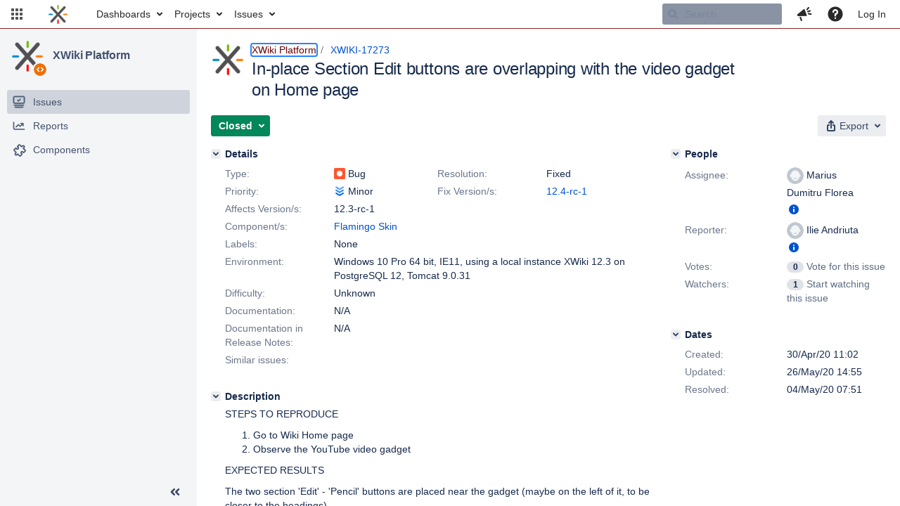

--- FILE ---
content_type: text/css
request_url: https://jira.xwiki.org/s/5971ac64faf0c7b656be48eb88c14f16-CDN/-65z3d2/930000/8ws80b/39dcc9b0be5d8d855979b1506c0a9635/_/download/contextbatch/css/project.issue.navigator,jira.view.issue,atl.general,jira.global,jira.general,-_super/batch.css?agile_global_admin_condition=true&jag=true&jira.create.linked.issue=true&richediton=true
body_size: 101260
content:
/* module-key = 'jira.webresources:jquery-fancybox', location = '/includes/jquery/plugins/fancybox/jquery.fancybox-1.3.4.css' */
/*
 * FancyBox - jQuery Plugin
 * Simple and fancy lightbox alternative
 *
 * Examples and documentation at: http://fancybox.net
 * 
 * Copyright (c) 2008 - 2010 Janis Skarnelis
 * That said, it is hardly a one-person project. Many people have submitted bugs, code, and offered their advice freely. Their support is greatly appreciated.
 * 
 * Version: 1.3.4 (11/11/2010)
 * Requires: jQuery v1.3+
 *
 * Dual licensed under the MIT and GPL licenses:
 *   http://www.opensource.org/licenses/mit-license.php
 *   http://www.gnu.org/licenses/gpl.html
 */

#fancybox-loading {
	position: fixed;
	top: 50%;
	left: 50%;
	width: 40px;
	height: 40px;
	margin-top: -20px;
	margin-left: -20px;
	cursor: pointer;
	overflow: hidden;
	z-index: 1104;
	display: none;
}

#fancybox-loading div {
	position: absolute;
	top: 0;
	left: 0;
	width: 40px;
	height: 480px;
	background-image: url('/s/-65z3d2/930000/8ws80b/1.0/_/download/resources/jira.webresources:jquery-fancybox/../../../includes/jquery/plugins/fancybox/fancybox.png');
}

#fancybox-overlay {
	position: absolute;
	top: 0;
	left: 0;
	width: 100%;
	z-index: 1100;
	display: none;
}

#fancybox-tmp {
	padding: 0;
	margin: 0;
	border: 0;
	overflow: auto;
	display: none;
}

#fancybox-wrap {
	position: absolute;
	top: 0;
	left: 0;
	padding: 20px;
	z-index: 1101;
	outline: none;
	display: none;
}

#fancybox-outer {
	position: relative;
	width: 100%;
	height: 100%;
	background: #fff;
}

#fancybox-content {
	width: 0;
	height: 0;
	padding: 0;
	outline: none;
	position: relative;
	overflow: hidden;
	z-index: 1102;
	border: 0px solid #fff;
}

#fancybox-hide-sel-frame {
	position: absolute;
	top: 0;
	left: 0;
	width: 100%;
	height: 100%;
	background: transparent;
	z-index: 1101;
}

#fancybox-close {
	position: absolute;
	top: -15px;
	right: -15px;
	width: 30px;
	height: 30px;
	background: transparent url('/s/-65z3d2/930000/8ws80b/1.0/_/download/resources/jira.webresources:jquery-fancybox/../../../includes/jquery/plugins/fancybox/fancybox.png') -40px 0px;
	cursor: pointer;
	z-index: 1103;
	display: none;
}

#fancybox-error {
	color: #444;
	font: normal 12px/20px Arial;
	padding: 14px;
	margin: 0;
}

#fancybox-img {
	width: 100%;
	height: 100%;
	padding: 0;
	margin: 0;
	border: none;
	outline: none;
	line-height: 0;
	vertical-align: top;
}

#fancybox-frame {
	width: 100%;
	height: 100%;
	border: none;
	display: block;
}

#fancybox-left, #fancybox-right {
	position: absolute;
	bottom: 0px;
	height: 100%;
	width: 35%;
	cursor: pointer;
	outline: none;
	background: transparent url('/s/-65z3d2/930000/8ws80b/1.0/_/download/resources/jira.webresources:jquery-fancybox/../../../includes/jquery/plugins/fancybox/blank.gif');
	z-index: 1102;
	display: none;
}

#fancybox-left {
	left: 0px;
}

#fancybox-right {
	right: 0px;
}

#fancybox-left-ico, #fancybox-right-ico {
	position: absolute;
	top: 50%;
	left: -9999px;
	width: 30px;
	height: 30px;
	margin-top: -15px;
	cursor: pointer;
	z-index: 1102;
	display: block;
}

#fancybox-left-ico {
	background-image: url('/s/-65z3d2/930000/8ws80b/1.0/_/download/resources/jira.webresources:jquery-fancybox/../../../includes/jquery/plugins/fancybox/fancybox.png');
	background-position: -40px -30px;
}

#fancybox-right-ico {
	background-image: url('/s/-65z3d2/930000/8ws80b/1.0/_/download/resources/jira.webresources:jquery-fancybox/../../../includes/jquery/plugins/fancybox/fancybox.png');
	background-position: -40px -60px;
}

#fancybox-left:hover, #fancybox-right:hover {
	visibility: visible; /* IE6 */
}

#fancybox-left:hover span {
	left: 20px;
}

#fancybox-right:hover span {
	left: auto;
	right: 20px;
}

.fancybox-bg {
	position: absolute;
	padding: 0;
	margin: 0;
	border: 0;
	width: 20px;
	height: 20px;
	z-index: 1001;
}

#fancybox-bg-n {
	top: -20px;
	left: 0;
	width: 100%;
	background-image: url('/s/-65z3d2/930000/8ws80b/1.0/_/download/resources/jira.webresources:jquery-fancybox/../../../includes/jquery/plugins/fancybox/fancybox-x.png');
}

#fancybox-bg-ne {
	top: -20px;
	right: -20px;
	background-image: url('/s/-65z3d2/930000/8ws80b/1.0/_/download/resources/jira.webresources:jquery-fancybox/../../../includes/jquery/plugins/fancybox/fancybox.png');
	background-position: -40px -162px;
}

#fancybox-bg-e {
	top: 0;
	right: -20px;
	height: 100%;
	background-image: url('/s/-65z3d2/930000/8ws80b/1.0/_/download/resources/jira.webresources:jquery-fancybox/../../../includes/jquery/plugins/fancybox/fancybox-y.png');
	background-position: -20px 0px;
}

#fancybox-bg-se {
	bottom: -20px;
	right: -20px;
	background-image: url('/s/-65z3d2/930000/8ws80b/1.0/_/download/resources/jira.webresources:jquery-fancybox/../../../includes/jquery/plugins/fancybox/fancybox.png');
	background-position: -40px -182px; 
}

#fancybox-bg-s {
	bottom: -20px;
	left: 0;
	width: 100%;
	background-image: url('/s/-65z3d2/930000/8ws80b/1.0/_/download/resources/jira.webresources:jquery-fancybox/../../../includes/jquery/plugins/fancybox/fancybox-x.png');
	background-position: 0px -20px;
}

#fancybox-bg-sw {
	bottom: -20px;
	left: -20px;
	background-image: url('/s/-65z3d2/930000/8ws80b/1.0/_/download/resources/jira.webresources:jquery-fancybox/../../../includes/jquery/plugins/fancybox/fancybox.png');
	background-position: -40px -142px;
}

#fancybox-bg-w {
	top: 0;
	left: -20px;
	height: 100%;
	background-image: url('/s/-65z3d2/930000/8ws80b/1.0/_/download/resources/jira.webresources:jquery-fancybox/../../../includes/jquery/plugins/fancybox/fancybox-y.png');
}

#fancybox-bg-nw {
	top: -20px;
	left: -20px;
	background-image: url('/s/-65z3d2/930000/8ws80b/1.0/_/download/resources/jira.webresources:jquery-fancybox/../../../includes/jquery/plugins/fancybox/fancybox.png');
	background-position: -40px -122px;
}

#fancybox-title {
	font-family: Helvetica;
	font-size: 12px;
	z-index: 1102;
}

.fancybox-title-inside {
	padding-bottom: 10px;
	text-align: center;
	color: #333;
	background: #fff;
	position: relative;
}

.fancybox-title-outside {
	padding-top: 10px;
	color: #fff;
}

.fancybox-title-over {
	position: absolute;
	bottom: 0;
	left: 0;
	color: #FFF;
	text-align: left;
}

#fancybox-title-over {
	padding: 10px;
	background-image: url('/s/-65z3d2/930000/8ws80b/1.0/_/download/resources/jira.webresources:jquery-fancybox/../../../includes/jquery/plugins/fancybox/fancy_title_over.png');
	display: block;
}

.fancybox-title-float {
	position: absolute;
	left: 0;
	bottom: -20px;
	height: 32px;
}

#fancybox-title-float-wrap {
	border: none;
	border-collapse: collapse;
	width: auto;
}

#fancybox-title-float-wrap td {
	border: none;
	white-space: nowrap;
}

#fancybox-title-float-left {
	padding: 0 0 0 15px;
	background: url('/s/-65z3d2/930000/8ws80b/1.0/_/download/resources/jira.webresources:jquery-fancybox/../../../includes/jquery/plugins/fancybox/fancybox.png') -40px -90px no-repeat;
}

#fancybox-title-float-main {
	color: #FFF;
	line-height: 29px;
	font-weight: bold;
	padding: 0 0 3px 0;
	background: url('/s/-65z3d2/930000/8ws80b/1.0/_/download/resources/jira.webresources:jquery-fancybox/../../../includes/jquery/plugins/fancybox/fancybox-x.png') 0px -40px;
}

#fancybox-title-float-right {
	padding: 0 0 0 15px;
	background: url('/s/-65z3d2/930000/8ws80b/1.0/_/download/resources/jira.webresources:jquery-fancybox/../../../includes/jquery/plugins/fancybox/fancybox.png') -55px -90px no-repeat;
}

/* module-key = 'jira.webresources:calendar-lib', location = '/ui/aui-layout/deprecated/calendar.less' */
.calendar{z-index:12001}div.calendar{border-radius:3.01px;background-clip:padding-box;box-shadow:0 3px 6px 0 rgba(0,0,0,0.2);padding:2px;position:relative}.calendar,.calendar table{background-color:#fff;cursor:default;font-size:12px}.calendar table .wn{background-color:#f4f5f7;color:#666;padding:2px 4px 2px 2px}.calendar{border:1px solid #c1c7d0}.calendar thead td{font-weight:700;padding:2px;text-align:center}.calendar .nav>div{position:relative}.calendar .nav>div::after{content:"";position:absolute;right:1px;top:50%;width:0;height:0;margin-top:-2px;border-left:2px solid transparent;border-right:2px solid transparent;border-top:4px solid;color:#6b778c}.calendar .nav.active>div::after{color:#fff}.calendar .headrow{background-color:#f4f5f7}.calendar .headrow td{border-top:1px solid #c1c7d0}.calendar .daynames td{background-color:#0065ff;color:#fff}.calendar .daynames td.wn{background-color:#f4f5f7;color:#888}.calendar thead .name{font-weight:400}.calendar td.hilite,.calendar .combo .hilite,.calendar td.time span.hilite{background-color:#ffe9a8}.calendar .daysrow .emptycell+.day.hilite,.calendar .daysrow .day+.day.hilite{border-radius:3.01px;background-clip:padding-box;color:#333;background-color:#ffe9a8}.calendar .name.day.hilite{background-color:#3572b0}.calendar td.active,.calendar .combo .active,.calendar td.time span.active{background-color:#0065ff;color:#fff}.calendar .combo{background-color:#fff;border:1px solid #c1c7d0;border-top:none;cursor:default;display:none;left:0;position:absolute;top:0;width:4em;z-index:100}.calendar .combo .label,.calendar .combo .label-IEfix{text-align:center;padding:2px}.calendar tbody .day{padding:2px 4px 2px 2px;text-align:right;width:2em}.calendar tbody .emptycell+.day,.calendar tbody .day+.day{border-radius:3.01px;background-clip:padding-box}.calendar tbody .day.othermonth{color:#999}.calendar tbody .day.othermonth.oweekend{color:#f99}.calendar tbody td.today{font-weight:700}.calendar tbody td.weekend{color:#de350b}.calendar tbody td.selected{background-color:#3572b0;color:#fff;font-weight:700}.calendar tbody .disabled{color:#999}.calendar tbody .emptycell{visibility:hidden}.calendar tbody .emptyrow{display:none}.calendar td.time{background-color:#f4f5f7;border-top:1px solid #c1c7d0;padding:2px;text-align:center}.calendar td.time span{background-color:#fff;font-weight:700;padding:2px 5px 2px 6px}.calendar td.time .colon{background-color:#f4f5f7}.calendar tfoot .footrow{text-align:center}.calendar tfoot .ttip{border-top:1px solid #c1c7d0;padding:2px}.calendar tfoot .hilite{background:#afa;border:1px solid #084;color:#000;padding:1px}.calendar tfoot .active{background:#7c7;padding:2px 0 0 2px}
/* module-key = 'jira.webresources:autocomplete', location = '/includes/jira/autocomplete/AutoComplete.less' */
.atlassian-autocomplete{position:relative}.atlassian-autocomplete .suggestions{-moz-box-sizing:border-box;-webkit-box-sizing:border-box;-ms-box-sizing:border-box;box-sizing:border-box;position:absolute;top:0;left:0;width:100%}.atlassian-autocomplete .suggestions{max-width:250px}.atlassian-autocomplete .short-field~.suggestions{max-width:75px}.atlassian-autocomplete .medium-field~.suggestions{max-width:165px}.atlassian-autocomplete .long-field~.suggestions{max-width:500px}.atlassian-autocomplete .full-width-field~.suggestions{max-width:none}.atlassian-autocomplete .suggestions{-webkit-box-shadow:0 3px 6px rgba(111,111,111,0.2);box-shadow:0 3px 6px rgba(111,111,111,0.2);background-color:#fff;border:1px solid #c1c7d0;border-bottom-left-radius:3px;border-bottom-right-radius:3px;margin-top:1px;overflow-x:hidden;overflow-y:auto;z-index:12000}.atlassian-autocomplete .suggestions ul{list-style:none;margin:0;padding:2px 0}.atlassian-autocomplete .suggestions li{display:block;margin:0;padding:3px 10px;overflow:hidden;text-overflow:ellipsis;white-space:nowrap;cursor:pointer}.atlassian-autocomplete .suggestions li b{font-style:normal;font-weight:bold}.atlassian-autocomplete .suggestions li>.yad{overflow:hidden;text-overflow:ellipsis;white-space:nowrap;margin:0;padding:0}.atlassian-autocomplete .suggestions .yui-ac-ft{display:block;margin:0;padding:3px 10px;overflow:hidden;text-overflow:ellipsis;white-space:nowrap;font-style:italic}.atlassian-autocomplete .suggestions li{color:#172b4d;text-decoration:none}.atlassian-autocomplete .suggestions li>*:hover,.atlassian-autocomplete .suggestions li>*:focus{text-decoration:none}.atlassian-autocomplete .suggestions .active{background-color:#0065ff;color:#fff;text-decoration:none}.atlassian-autocomplete .suggestions .syntax-help-container{list-style:none;margin:0;padding:2px 0;border-top:1px solid #c1c7d0}.atlassian-autocomplete .suggestions .terminology-help-container{list-style:none;margin:0;padding:2px 0;border-bottom:1px solid #c1c7d0;border-top:0}.atlassian-autocomplete .suggestions .terminology-help-container .aui-button-link{padding-top:0;padding-bottom:0;line-height:inherit;height:auto;border:0}.atlassian-autocomplete .suggestions .syntax-help{display:block;margin:0;padding:3px 10px}.atlassian-autocomplete .suggestions .esc-prompt{float:right;text-align:right;color:#707070}
/* module-key = 'jira.webresources:groupbrowser', location = '/includes/jira/admin/group-browser/group-browser.less' */
#group_browser_table .aui-button-link{margin:-6px 0}.group-label-lozenge{cursor:default}
/* module-key = 'jira.webresources:group-pickers', location = '/includes/jira/field/groupPickerUtil.less' */
.group-suggestion-item{display:table;width:100%}.group-suggestion-item__name{display:table-cell;white-space:normal;word-break:break-all}.group-suggestion-item__labels{display:table-cell;text-align:right;overflow:hidden;white-space:normal}
/* module-key = 'jira.webresources:viewissue-watchers-and-voters', location = '/includes/jira/viewissue/WatchersAndVoters.less' */
#view-voter-list,#view-watcher-list{text-decoration:none}#inline-dialog-watchers .recipients{overflow-y:auto;max-height:200px}#inline-dialog-watchers .aui-inline-dialog-contents{padding:0}
/* module-key = 'com.atlassian.jira.jira-issue-nav-components:issueview-error', location = 'issueviewer/styles/viewissue-error.less' */
.page-type-message .issue-error{padding-bottom:150px}#issue-content .issue-header.issue-error-header{background-color:white}#issue-content .issue-error-content{border-top:0}#issue-content .issue-body-content .issue-error{position:relative;text-align:center;padding-top:150px}#issue-content .issue-body-content .issue-error .error-image{background:50% 50% no-repeat;-webkit-background-size:contain;background-size:contain;width:145px;height:85px;display:inline-block}#issue-content .issue-body-content .issue-error .error-image.error-image-canNotBeViewed{background-image:url("[data-uri]")}#issue-content .issue-body-content .issue-error .error-image.error-image-genericError{background-image:url("[data-uri]")}#issue-content .issue-body-content .issue-error>h1{margin-top:0}#issue-content .issue-body-content .issue-error>.return-to-search{position:absolute;top:0;right:0}
/* module-key = 'com.atlassian.jira.jira-issue-nav-components:issueviewer', location = 'issueviewer/styles/viewissue-responsive.less' */
.issue-container.skinny .links-list{padding-left:0}.issue-container.skinny .links-list dt{float:none;margin:0 0 6px;width:100%}.issue-container.skinny .links-list dt+dd{border-top:1px solid #ccc}.issue-container.skinny .links-list dd{margin-left:0}.issue-container.skinny .links-list+.links-list{padding-top:10px}.issue-container.skinny .list-results-panel{width:250px}.issue-container.skinny .property-list.two-cols>.item{width:100%}.issue-container.skinny .property-list.two-cols>.item-right{clear:both;float:left}.issue-container.skinny #viewissuesidebar{width:280px}.issue-container.skinny #viewissuesidebar .item-details dl+dl{margin-top:8px}.issue-container.skinny #viewissuesidebar .item-details dl dt{display:block;text-align:left;width:100%}.issue-container.skinny #viewissuesidebar .item-details dl dd{display:block;margin:0;padding:2px 0;width:100%}.issue-container.skinny #viewissuesidebar .tt_inner>dl{display:block}.issue-container.skinny #viewissuesidebar .tt_inner dt{display:block}.issue-container.skinny #viewissuesidebar .tt_inner dt~dd{display:inline-block;vertical-align:middle}.issue-container.skinny #viewissuesidebar dd.tt_graph{width:50%}.issue-container.skinny .issue-header .aui-toolbar2 .toolbar-trigger,.issue-container.skinny .issue-header .aui-toolbar2 a.aui-dropdown2-trigger{font-size:12px;height:24px;line-height:24px;padding:0 6px}.issue-container.skinny #activitymodule #issue-tabs{padding-left:10px}.issue-container.very-skinny .property-list .wrap{padding:0}.issue-container.very-skinny .property-list .item .name{float:none;margin-left:0;text-align:left;width:100%}.issue-container.very-skinny .property-list .item .value{margin-left:-5px}.issue-container.very-skinny .issue-header .icon+.trigger-label{display:none}
/* module-key = 'com.atlassian.jira.jira-issue-nav-components:issueviewer', location = 'issueviewer/styles/viewissue.less' */
.view-issue-field{display:inline-block;padding-right:30px}.editable-field{-moz-box-sizing:border-box;-webkit-box-sizing:border-box;box-sizing:border-box;-webkit-transition:box-shadow 150ms ease-in 0ms;transition:box-shadow 150ms ease-in 0ms;border-radius:2.01px;cursor:text;display:inline-block;max-width:100%;box-shadow:0 0 0 0 transparent;padding:2px 30px 2px 5px;position:relative;vertical-align:top;word-break:break-word}.editable-field:hover,.editable-field:focus-within,.editable-field.saving{box-shadow:0 0 0 1px #ebecf0}.editable-field:hover .overlay-icon,.editable-field:focus-within .overlay-icon,.editable-field.saving .overlay-icon{opacity:1;z-index:auto}.editable-field:hover,.editable-field:focus-within{background-color:#fff}.editable-field:hover .overlay-icon,.editable-field:focus-within .overlay-icon{-webkit-transition:opacity 150ms ease-in 0ms;transition:opacity 150ms ease-in 0ms}.editable-field.saving .save-options,.editable-field.saving .field-tools{display:none}.editable-field.saving form.aui .field-group .aui-ss-icon.drop-menu,.editable-field.saving form.aui .field-group .aui-ss-field{border-bottom-right-radius:3.01px}.editable-field.active{background-color:#fff;display:block !important;box-shadow:0 0 0 0 transparent}.editable-field.active .overlay-icon{opacity:0;z-index:-1}.editable-field.active.saving .overlay-icon{opacity:1;z-index:auto}.editable-field.active .save-options:not(.show-button-bar) .aui-button,.editable-field.active .save-options:not(.show-button-bar) .aui-button.cancel{height:24px;padding:0 4px}.editable-field.type-radiobuttons.active form.aui,.editable-field.type-multicheckboxes.active form.aui{border:1px solid #ebecf0;padding:4px 5px}.editable-field.type-cascadingselect form.aui .inline-edit-fields select{width:49%}.editable-field.type-cascadingselect form.aui .inline-edit-fields select+select{float:right}.editable-field.type-locationtextfield,.editable-field.type-locationselect{display:block}.editable-field .overlay-icon{-moz-box-sizing:border-box;-webkit-box-sizing:border-box;box-sizing:border-box;opacity:0;background-color:rgba(9,30,66,0.13);background-repeat:no-repeat;background-position:4px 4px;border-left:1px solid #ebecf0;bottom:0;height:auto;margin:0;position:absolute;right:0;top:0;width:24px;z-index:-1}.editable-field .overlay-icon.throbber{background-image:url("[data-uri]");border:1px solid #ebecf0}.editable-field .overlay-icon.aui-iconfont-edit{cursor:pointer}.editable-field .overlay-icon.aui-iconfont-edit:before{top:12px;left:3px}.editable-field .inline-edit-fields.show-button-bar{position:relative;z-index:1}.editable-field .save-options{background-color:#fff;border:1px solid #dfe1e5;border-top:none;border-radius:0 0 3px 3px;outline:none;padding:3px}.editable-field .save-options:not(.show-button-bar){position:absolute;right:0;top:100%;z-index:1;box-shadow:0 3px 6px rgba(111,111,111,0.2)}.editable-field .save-options.show-button-bar{text-align:right;padding:5px 10px;position:relative;margin-top:-2px}.editable-field .save-options.show-button-bar .field-tools{border-right:none;position:absolute;top:50%;left:0px;margin-top:-12px;text-align:left;padding-left:10px}.editable-field .save-options.show-button-bar .field-tools>*{margin-right:10px}.editable-field .save-options.show-button-bar:after{content:" ";display:block;height:0;clear:both}.editable-field .save-options:not(.show-button-bar) .aui-button+.aui-button{margin-left:3px}.editable-field .save-options .aui-button .aui-iconfont-success{color:#707070}.editable-field .save-options .aui-button .aui-iconfont-success:before{font-size:14px}.editable-field .save-options .aui-button .aui-iconfont-close-dialog{color:#707070}.editable-field .save-options .aui-button:hover .aui-iconfont-success,.editable-field .save-options .aui-button:focus .aui-iconfont-success{color:#333}.editable-field .save-options .aui-button:hover .aui-iconfont-close-dialog,.editable-field .save-options .aui-button:focus .aui-iconfont-close-dialog{color:#333}.editable-field form.aui{margin:-2px -30px -2px -5px}.editable-field form.aui .group,.editable-field form.aui .field-group{clear:none;margin:0;padding:0}.editable-field form.aui .group:after,.editable-field form.aui .field-group:after{clear:none}.editable-field form.aui .field-group .aui-ss,.editable-field form.aui .field-group .jira-multi-select,.editable-field form.aui .field-group .group,.editable-field form.aui .field-group input[type=text],.editable-field form.aui .field-group select,.editable-field form.aui .field-group textarea,.editable-field form.aui .field-group .text{text-align:left;vertical-align:top;max-width:none;width:100%}.editable-field form.aui .field-group .drop-menu,.editable-field form.aui .field-group .jira-multi-select textarea,.editable-field form.aui .field-group .aui-ss-field{border-bottom-right-radius:0}.editable-field form.aui .field-group .inline-edit-error{background-color:#d04437;clear:both;color:#fff;font-weight:normal;margin:0;padding:5px}.editable-field form.aui .field-group+.field-group{background:#fff;border:1px solid #ebecf0;padding:5px}.editable-field form.aui .field-group+.field-group label{display:inline;color:#707070;float:none;margin:0;padding:0;text-align:left;width:auto}.editable-field form.aui .field-group+.field-group label:after{content:": "}.editable-field form.aui .field-group+.field-group .field-value{font-weight:normal;padding:0}.editable-field form.aui .aui-ss.aui-ss-has-entity-icon>.aui-ss-field{padding-left:23px}.editable-field form.aui .aui-ss>.aui-ss-entity-icon{left:5px}.editable-field form.aui .text,.editable-field form.aui .password,.editable-field form.aui .select{height:1.71429em;line-height:1;padding:4px 3px}.editable-field form.aui .aui-ss-select.aui-ss-has-addon-icon .text{padding-right:47px}.editable-field form.aui .aui-ss-select.aui-ss-has-addon-icon .drop-menu{right:24px}.editable-field form.aui .aui-ss-select.aui-ss-has-addon-icon .drop-menu:after{content:''}.editable-field form.aui .text.aui-ss-field{padding-right:23px}.editable-field form.aui .select[multiple="multiple"]{min-height:6em}.editable-field form.aui .textarea{padding:2px 3px}.editable-field form.aui .select{padding:0 3px}.editable-field form.aui .jira-multi-select>.representation .item-row{margin-top:1px}.editable-field form.aui .jira-multi-select>.representation .item-row>.value-item{margin:0}.editable-field form.aui .text,.editable-field form.aui .password,.editable-field form.aui .textarea,.editable-field form.aui .select,.editable-field form.aui .multi-select{box-shadow:0 1px 3px #e8e8e8 inset}.editable-field .text+a,.editable-field .textarea+a,.editable-field .has-addon-icon+a{-moz-box-sizing:border-box;-webkit-box-sizing:border-box;box-sizing:border-box;background-repeat:no-repeat;margin:0;position:absolute;right:0;top:0;width:24px;z-index:1}.editable-field .text+a .aui-icon,.editable-field .textarea+a .aui-icon,.editable-field .has-addon-icon+a .aui-icon{margin:4px 0 0 3px;transform:none}.editable-field .text+.aui-icon,.editable-field .textarea+.aui-icon,.editable-field .has-addon-icon+.aui-icon{-moz-box-sizing:border-box;-webkit-box-sizing:border-box;box-sizing:border-box;background-repeat:no-repeat;position:absolute;right:0;top:0;width:24px;z-index:1;margin:4px 0 0 3px}.editable-field .field-tools{border-right:1px solid #dfe1e5;display:inline-block;margin:0 10px 0 5px;padding-right:10px}.editable-field .field-tools a+a{margin-left:5px}.editable-field .wiki-edit-content.previewClass{border:1px solid #dfe1e5;padding:10px}.editable-field .wiki-edit-content.previewClass .content-inner{padding:0}.editable-field .field-group>.help-lnk,.editable-field .edit-labels,.editable-field #assign-to-me-trigger,.editable-field .description{display:none}.editable-field.type-radiobuttons .inline-edit-fields,.editable-field.type-multicheckboxes .inline-edit-fields{outline:none}.issue-body-content .item-details dl>dt{-moz-box-sizing:border-box;-webkit-box-sizing:border-box;box-sizing:border-box;padding:2px 5px 2px 0}.issue-body-content .item-details dl>dd{-moz-box-sizing:border-box;-webkit-box-sizing:border-box;box-sizing:border-box;padding:2px 0 2px 5px}.issue-body-content .item-details dl>dd .editable-field{margin:-2px 0 -2px -5px}.issue-body-content .item-details dl{margin-top:1px}#summary-val{margin-left:-5px;padding:2px 30px 2px 5px;z-index:1}#summary-val .text{height:1.66666666666667em;line-height:1.2}.editable-field #issuetype-single-select{max-width:none}#description-val.editable-field{margin:-2px 0 0 -5px;width:100%}.inline-edit-fields .wiki-button-bar{display:none}#focus-shifter>label{display:table;margin:-4px 4px -3px -24px}#focus-shifter>label input{height:22px;margin-bottom:-1px}#focus-shifter>label>span{display:table-cell;font-weight:bold;padding-right:4px}#focus-shifter-content{display:table-cell;width:250px}#focus-shifter>.aui-close-button{background-position:0 0;top:14px}.ka .issue-header .issue-header-content>.aui-page-header{padding-bottom:5px}.ka .issue-header .issue-header-content>.aui-page-header .aui-page-header-actions{vertical-align:top}.issue-container{outline:none}.issue-body-content{padding:0 20px 20px}.issue-body-content .module>.mod-header{position:relative}.issue-body-content .module>.mod-header>h1,.issue-body-content .module>.mod-header>h2,.issue-body-content .module>.mod-header>h3,.issue-body-content .module>.mod-header>h4,.issue-body-content .module>.mod-header>h5,.issue-body-content .module>.mod-header>h6{background-color:#fff;padding-right:5px}.issue-body-content .module>.mod-header .ops{background-color:#fff;margin-top:2px;cursor:pointer}.issue-body-content .module>.mod-header .ops .aui-button-compact{padding-right:4px;padding-left:4px;height:24px}.issue-body-content .module>.mod-header .ops .aui-dd-parent{margin-top:-3px}.issue-body-content .module+.module{border-top:none}.issue-body-content .property-list .item .name,.issue-body-content .item-details dl>dt{text-align:left}.navigator-issue-only{scrollbar-gutter:stable}.navigator-issue-only .issue-body-content{border-bottom:1px solid #ccc}.navigator-issue-only .command-bar{border-bottom:2px solid #ebecf0;padding:0 10px 20px}.navigator-issue-only .issue-body-content{padding-top:20px}.page-type-message .issue-body-content{border-bottom:1px solid #ccc;border-top:1px solid #ccc;padding-top:10px}.page-type-message .issue-body-content .issue-error{padding-bottom:150px}.toolbar-group .toolbar-item a{border-radius:0}.toolbar-group .toolbar-item:last-of-type a{border-top-right-radius:3px;border-bottom-right-radius:3px}.toolbar-group .toolbar-item:first-of-type a{border-top-left-radius:3px;border-bottom-left-radius:3px}.aui-nav.saved-filter.favourite-filters .aui-button-subtle{display:none}.aui-navgroup-vertical .aui-nav.saved-filter.favourite-filters a:hover~.aui-button-subtle{display:inline-block}.aui-navgroup-vertical .aui-nav.saved-filter.favourite-filters .aui-button-subtle:hover{display:inline-block}.aui-navgroup-vertical .aui-nav.saved-filter.favourite-filters .aui-button-subtle.active{display:inline-block}.aui-navgroup-vertical .aui-nav.saved-filter.favourite-filters .aui-nav-selected>.aui-button-subtle{display:inline-block}
/* module-key = 'com.atlassian.jira.jira-issue-nav-components:issueviewer', location = 'issueviewer/styles/transitions.less' */
@media (prefers-reduced-motion:reduce){*,*::before,*::after{animation-duration:0.01ms !important;animation-iteration-count:1 !important;transition-duration:0.01ms !important;scroll-behavior:auto !important}}@keyframes skeleton-shimmer{0%{background-position:160px 0}100%{background-position:390px 0}}.dropdown-skeleton-wrapper{animation:skeleton-shimmer .8s forwards linear infinite;width:280px;height:150px;margin:0 10px;background:linear-gradient(to right, #ebecf0 8%, #dfe1e5 18%, #ebecf0 33%);background-size:230px;position:relative}.dropdown-skeleton-wrapper::after{position:absolute;content:'';display:block;height:inherit;width:inherit;background-image:url("[data-uri]");background-repeat:no-repeat}#opsbar-transitions_more_drop{width:420px}#opsbar-transitions_more_drop .dropdown-spinner-wrapper{display:flex;justify-content:center;padding:5px}#opsbar-transitions_more_drop .core-transition-list .transition-label{display:grid;grid-template-columns:40% 25px auto}#opsbar-transitions_more_drop .core-transition-list .transition-label .workflow-cell,#opsbar-transitions_more_drop .core-transition-list .transition-label .aui-lozenge{overflow:hidden;text-overflow:ellipsis;white-space:nowrap}#opsbar-transitions_more_drop .core-transition-list .transition-label .aui-lozenge{text-align:left;width:100%}.a11y-setting-issue-status-patterns #opsbar-transitions_more_drop .core-transition-list .transition-label .aui-lozenge{width:85%}#opsbar-opsbar-transitions .aui-button{font-weight:600}#opsbar-opsbar-transitions .aui-button.opsbar-transitions__status-category_undefined:not(:active){--aui-btn-bg:var(--jira-issue-status-uncategorized-bgcolor);--aui-btn-border:var(--jira-issue-status-uncategorized-bgcolor);--aui-btn-text:var(--jira-issue-status-uncategorized-color)}#opsbar-opsbar-transitions .aui-button.opsbar-transitions__status-category_undefined:not(:active):hover{--aui-btn-bg:var(--jira-issue-status-hover-uncategorized-bgcolor);--aui-btn-border:var(--jira-issue-status-hover-uncategorized-bgcolor)}#opsbar-opsbar-transitions .aui-button.opsbar-transitions__status-category_new:not(:active){--aui-btn-bg:var(--jira-issue-status-default-bgcolor);--aui-btn-border:var(--jira-issue-status-default-bgcolor);--aui-btn-text:var(--jira-issue-status-default-color)}#opsbar-opsbar-transitions .aui-button.opsbar-transitions__status-category_new:not(:active):hover{--aui-btn-bg:var(--jira-issue-status-hover-default-bgcolor);--aui-btn-border:var(--jira-issue-status-hover-default-bgcolor)}#opsbar-opsbar-transitions .aui-button.opsbar-transitions__status-category_indeterminate:not(:active){--aui-btn-bg:var(--jira-issue-status-inprogress-bgcolor);--aui-btn-border:var(--jira-issue-status-inprogress-bgcolor);--aui-btn-text:var(--jira-issue-status-inprogress-color)}#opsbar-opsbar-transitions .aui-button.opsbar-transitions__status-category_indeterminate:not(:active):hover{--aui-btn-bg:var(--jira-issue-status-hover-inprogress-bgcolor);--aui-btn-border:var(--jira-issue-status-hover-inprogress-bgcolor)}#opsbar-opsbar-transitions .aui-button.opsbar-transitions__status-category_done:not(:active){--aui-btn-bg:var(--jira-issue-status-success-bgcolor);--aui-btn-border:var(--jira-issue-status-success-bgcolor);--aui-btn-text:var(--jira-issue-status-success-color)}#opsbar-opsbar-transitions .aui-button.opsbar-transitions__status-category_done:not(:active):hover{--aui-btn-bg:var(--jira-issue-status-hover-success-bgcolor);--aui-btn-border:var(--jira-issue-status-hover-success-bgcolor)}
/* module-key = 'com.atlassian.jira.jira-issue-nav-plugin:adgs-styles', location = 'content/css/issue-nav.less' */
body{min-width:0}.page-type-split .column-picker-container{display:none}.ajax-issue-search-and-view #footer{display:none}.contained-content{display:flex;flex-direction:column;height:calc(100vh - 41px)}.issue-search-header{background:#fff}#throbber-space{float:right;height:28px;margin-right:10px}.results-panel .pending{opacity:.5;pointer-events:none}.navigator-search{-moz-box-sizing:border-box;-webkit-box-sizing:border-box;box-sizing:border-box;margin-top:10px;border-bottom:2px solid;clear:both;padding:5px 20px 20px 20px}.navigator-search:before,.navigator-search:after{content:" ";display:table}.navigator-search:after{clear:both}.navigator-search>.aui-group{table-layout:auto}.view-selector .aui-buttons{float:right}.view-selector .aui-buttons .aui-button:first-child{border-bottom-right-radius:3.01px;border-top-right-radius:3.01px}.layout-switcher-item .aui-icon{margin-right:6px;color:#6b778c}.layout-switcher-item.active .aui-icon{color:#ebecf0}.search-owner{display:table}.search-owner .search-owner-avatar{margin-right:8px}.search-owner .search-owner-name{display:table-cell;vertical-align:middle;word-break:break-all}#search-header-view .header-section-primary:after{clear:both;content:"";display:block;height:0;visibility:hidden}#search-header-view .header-section-primary h1{float:left;margin-right:12px;max-width:18em;white-space:nowrap;overflow:hidden;text-overflow:ellipsis}#search-header-view .header-section-secondary{display:none}#search-header-view .filter-operations{display:inline-block;margin-top:0}.filter-operations .filter-edited-item{padding-right:12px}.saved-search-selector{padding:20px 20px 0 20px}.saved-search-selector:before,.saved-search-selector:after{content:" ";display:table}.saved-search-selector:after{clear:both}.saved-search-operations{float:right}.saved-search-operations .operations{float:right}.saved-search-operations .operations li{margin-left:5px}.saved-search-operations .operations>li.pluggable-ops>a>.icon{left:6px;position:absolute;top:6px}.operations .header-tools>span{padding-right:0;text-indent:-999em;text-align:left;width:8px}.operations .header-tools>span.aui-icon{width:16px}.operations a.header-operations.loading.spinner{background-image:url("[data-uri]");background-position:6px 5px}.filter-operations{padding-left:2px}.filter-operations>.filter-operation-item{display:inline;padding:0 5px}.filter-operations>.filter-operation-item:first-child{padding-left:0;border-left:none}.header-tools-menu .menu-empty-content{padding:5px;text-align:center}.filter-details-section ul,#delete-filter-dialog ul{list-style:none}.filter-details-section .manage-links,#delete-filter-dialog .manage-links{padding:0;margin-left:0}.filter-details-section .manage-links>li,#delete-filter-dialog .manage-links>li{display:inline}.filter-details-section .manage-links>li:after,#delete-filter-dialog .manage-links>li:after{content:"\b7";margin:0 8px}.filter-details-section .manage-links>li:last-child:after,#delete-filter-dialog .manage-links>li:last-child:after{display:none}.shared-filters li a+strong{margin-left:16px}#issue-content{background-color:#fff;height:100%}.no-results{background-color:#fff;background-position:50% 0;background-repeat:no-repeat;margin:0 auto;padding:200px 20px 40px 20px;text-align:center}.no-results.empty-results-message{background-image:url("data:image/svg+xml,%3C%3Fxml version='1.0' encoding='UTF-8'%3F%3E%3Csvg width='115px' height='120px' viewBox='0 0 115 120' version='1.1' xmlns='http://www.w3.org/2000/svg' xmlns:xlink='http://www.w3.org/1999/xlink'%3E%3C!-- Generator: Sketch 48.2 %2847327%29 - http://www.bohemiancoding.com/sketch --%3E%3Ctitle%3Eno-issues-found%3C/title%3E%3Cdesc%3ECreated with Sketch.%3C/desc%3E%3Cdefs%3E%3ClinearGradient x1='-27.0443734%25' y1='82.4719915%25' x2='77.994749%25' y2='14.3966171%25' id='linearGradient-1'%3E%3Cstop stop-color='%23FAFBFC' offset='0%25'%3E%3C/stop%3E%3Cstop stop-color='%23EFF1F3' offset='27.86%25'%3E%3C/stop%3E%3Cstop stop-color='%23D1D6DD' offset='76.88%25'%3E%3C/stop%3E%3Cstop stop-color='%23C1C7D0' offset='100%25'%3E%3C/stop%3E%3C/linearGradient%3E%3C/defs%3E%3Cg id='GIN-empty' stroke='none' stroke-width='1' fill='none' fill-rule='evenodd' transform='translate%28-783.000000, -258.000000%29'%3E%3Cg id='no-issues-found' transform='translate%28783.000000, 258.000000%29'%3E%3Cpolygon id='_Path_' fill='%23E7E8EC' fill-rule='nonzero' points='92.385782 22.0157346 92.385782 119.494408 0 119.494408 0 0 70.3529858 0 92.3687204 22.0157346'%3E%3C/polygon%3E%3Cpath d='M73.2142701,63.1280281 C64.6048887,63.1277969 57.1942715,69.2092367 55.5144874,77.6531559 C53.8347032,86.0970751 58.3535997,94.5517029 66.3075811,97.8464908 C74.2615625,101.141279 83.4353136,98.3585737 88.2184958,91.200179 C93.001678,84.0417843 92.0620961,74.501431 85.9743648,68.4136584 C82.5976105,65.0183354 78.0028522,63.1150428 73.2142701,63.1280281 Z' id='Shape'%3E%3C/path%3E%3Cpolygon id='Shape' fill='url%28%23linearGradient-1%29' fill-rule='nonzero' style='mix-blend-mode: multiply;' points='92.3994313 22.429763 92.3823697 22.429763 70.521327 0.568720379 70.521327 34.3262559 92.3994313 22.5378199'%3E%3C/polygon%3E%3Cpath d='M92.478007,96.2059637 L91.9441492,95.6721059 C91.9372108,95.6652244 91.9288506,95.6607315 91.9219122,95.6539637 C92.1127748,95.4085798 92.2981397,95.1598595 92.478007,94.9078026 L92.478007,67.3744566 C91.7169375,66.3098856 90.8700156,65.3093895 89.9457226,64.3829874 C85.5105714,59.9235442 79.4757007,57.4237647 73.1862724,57.4408453 C62.7895275,57.4390675 53.6053155,64.2130273 50.5365003,74.1465403 C47.467685,84.0800532 51.230759,94.8538898 59.8168575,100.716587 C68.4029559,106.579285 79.8074372,106.162048 87.9421776,99.687613 L88.813571,100.559063 C89.5494619,101.294938 90.0615433,102.224443 90.2903672,103.23967 C90.5192848,104.254858 91.0313758,105.184324 91.7672203,105.92022 L92.4781207,106.63112 L92.478007,96.2059637 Z M85.9463103,93.9026462 C79.8587583,99.9900906 70.3188137,100.929623 63.1607008,96.1466645 C56.002588,91.3637062 53.2199301,82.1903709 56.5144826,74.2366804 C59.809035,66.2829898 68.2632239,61.7641455 76.7068269,63.4436804 C85.1504299,65.1232154 91.2317988,72.5333583 91.2318269,81.1423808 C91.2450019,85.9311116 89.3417361,90.5260681 85.9463103,93.9029306 L85.9463103,93.9026462 Z' id='Shape' fill='%23DFE1E5' fill-rule='nonzero' style='mix-blend-mode: multiply;'%3E%3C/path%3E%3Cpolygon id='Shape' fill='%23F4F5F7' fill-rule='nonzero' points='92.5546919 22.0333649 70.521327 22.0333649 70.521327 0'%3E%3C/polygon%3E%3Cpath d='M96.1436269,92.7034942 L95.2656364,91.8255037 C94.1586124,90.718513 92.3638072,90.718513 91.2567833,91.8255037 C90.1497926,92.9325276 90.1497926,94.7273328 91.2567833,95.8343567 L92.1347738,96.7123473 C92.8706377,97.4482196 93.3827155,98.3776978 93.61157,99.392897 C93.8404245,100.408096 94.3525023,101.337574 95.0883662,102.073447 L106.782281,113.767361 C108.554116,115.539175 111.426806,115.539175 113.198641,113.767361 C114.970454,111.995526 114.970454,109.122837 113.198641,107.351001 L101.504783,95.6571435 C100.768911,94.9212795 99.8394327,94.4092018 98.8242335,94.1803473 C97.8090076,93.9514867 96.8795078,93.4393882 96.1436269,92.7034942 Z' id='Shape' fill='%2342526E' fill-rule='nonzero'%3E%3C/path%3E%3Cpath d='M63.8645102,64.4322188 C57.7765289,70.5198298 56.8366232,80.060223 61.619607,87.2188256 C66.4025907,94.3774281 75.5763212,97.1604471 83.5304637,93.8658847 C91.4846062,90.5713223 96.0037963,82.1167705 94.3242543,73.6727393 C92.6447124,65.2287081 85.2342195,59.1470043 76.6247756,59.1469866 C71.8361994,59.1338885 67.2413935,61.037032 63.8645102,64.4322188 Z' id='_Path_2' fill='%23F4F5F7' fill-rule='nonzero'%3E%3C/path%3E%3Cpath d='M76.5927583,100.863329 C63.502636,100.863329 52.8909953,90.2516878 52.8909953,77.1615656 C52.8909953,64.0714433 63.502636,53.4598025 76.5927583,53.4598025 C82.8822185,53.4427297 88.9171217,55.9425057 93.3523223,60.4019447 C100.131012,67.1806012 102.158838,77.3751839 98.4902206,86.2319362 C94.8216035,95.0886886 86.179022,100.863407 76.5925308,100.863329 L76.5927583,100.863329 Z M76.5927583,59.1156698 C67.983353,59.1154274 60.5727063,65.1968723 58.8929025,73.6408121 C57.2130987,82.0847519 61.7319906,90.5394118 69.6859868,93.8342265 C77.639983,97.1290413 86.813766,94.3463514 91.5969808,87.1879496 C96.3801956,80.0295478 95.440639,70.4891657 89.35291,64.401357 C85.9762746,61.0059887 81.381573,59.1026653 76.5930427,59.1156698 L76.5927583,59.1156698 Z' id='_Compound_Path_' fill='%23344563' fill-rule='nonzero'%3E%3C/path%3E%3Cpolygon id='_Path_' fill='%23E7E8EC' fill-rule='nonzero' points='92.385782 22.0157346 92.385782 119.494408 0 119.494408 0 0 70.3529858 0 92.3687204 22.0157346'%3E%3C/polygon%3E%3Cpath d='M73.2142701,63.1280281 C64.6048887,63.1277969 57.1942715,69.2092367 55.5144874,77.6531559 C53.8347032,86.0970751 58.3535997,94.5517029 66.3075811,97.8464908 C74.2615625,101.141279 83.4353136,98.3585737 88.2184958,91.200179 C93.001678,84.0417843 92.0620961,74.501431 85.9743648,68.4136584 C82.5976105,65.0183354 78.0028522,63.1150428 73.2142701,63.1280281 Z' id='Shape'%3E%3C/path%3E%3Cpolygon id='Shape' fill='url%28%23linearGradient-1%29' fill-rule='nonzero' style='mix-blend-mode: multiply;' points='92.3994313 22.429763 92.3823697 22.429763 70.521327 0.568720379 70.521327 34.3262559 92.3994313 22.5378199'%3E%3C/polygon%3E%3Cpath d='M92.478007,96.2059637 L91.9441492,95.6721059 C91.9372108,95.6652244 91.9288506,95.6607315 91.9219122,95.6539637 C92.1127748,95.4085798 92.2981397,95.1598595 92.478007,94.9078026 L92.478007,67.3744566 C91.7169375,66.3098856 90.8700156,65.3093895 89.9457226,64.3829874 C85.5105714,59.9235442 79.4757007,57.4237647 73.1862724,57.4408453 C62.7895275,57.4390675 53.6053155,64.2130273 50.5365003,74.1465403 C47.467685,84.0800532 51.230759,94.8538898 59.8168575,100.716587 C68.4029559,106.579285 79.8074372,106.162048 87.9421776,99.687613 L88.813571,100.559063 C89.5494619,101.294938 90.0615433,102.224443 90.2903672,103.23967 C90.5192848,104.254858 91.0313758,105.184324 91.7672203,105.92022 L92.4781207,106.63112 L92.478007,96.2059637 Z M85.9463103,93.9026462 C79.8587583,99.9900906 70.3188137,100.929623 63.1607008,96.1466645 C56.002588,91.3637062 53.2199301,82.1903709 56.5144826,74.2366804 C59.809035,66.2829898 68.2632239,61.7641455 76.7068269,63.4436804 C85.1504299,65.1232154 91.2317988,72.5333583 91.2318269,81.1423808 C91.2450019,85.9311116 89.3417361,90.5260681 85.9463103,93.9029306 L85.9463103,93.9026462 Z' id='Shape' fill='%23DFE1E5' fill-rule='nonzero' style='mix-blend-mode: multiply;'%3E%3C/path%3E%3Cpolygon id='Shape' fill='%23F4F5F7' fill-rule='nonzero' points='92.5546919 22.0333649 70.521327 22.0333649 70.521327 0'%3E%3C/polygon%3E%3Cpath d='M96.1436269,92.7034942 L95.2656364,91.8255037 C94.1586124,90.718513 92.3638072,90.718513 91.2567833,91.8255037 C90.1497926,92.9325276 90.1497926,94.7273328 91.2567833,95.8343567 L92.1347738,96.7123473 C92.8706377,97.4482196 93.3827155,98.3776978 93.61157,99.392897 C93.8404245,100.408096 94.3525023,101.337574 95.0883662,102.073447 L106.782281,113.767361 C108.554116,115.539175 111.426806,115.539175 113.198641,113.767361 C114.970454,111.995526 114.970454,109.122837 113.198641,107.351001 L101.504783,95.6571435 C100.768911,94.9212795 99.8394327,94.4092018 98.8242335,94.1803473 C97.8090076,93.9514867 96.8795078,93.4393882 96.1436269,92.7034942 Z' id='Shape' fill='%2342526E' fill-rule='nonzero'%3E%3C/path%3E%3Cpath d='M63.8645102,64.4322188 C57.7765289,70.5198298 56.8366232,80.060223 61.619607,87.2188256 C66.4025907,94.3774281 75.5763212,97.1604471 83.5304637,93.8658847 C91.4846062,90.5713223 96.0037963,82.1167705 94.3242543,73.6727393 C92.6447124,65.2287081 85.2342195,59.1470043 76.6247756,59.1469866 C71.8361994,59.1338885 67.2413935,61.037032 63.8645102,64.4322188 Z' id='_Path_2' fill='%23F4F5F7' fill-rule='nonzero'%3E%3C/path%3E%3Cpath d='M76.5927583,100.863329 C63.502636,100.863329 52.8909953,90.2516878 52.8909953,77.1615656 C52.8909953,64.0714433 63.502636,53.4598025 76.5927583,53.4598025 C82.8822185,53.4427297 88.9171217,55.9425057 93.3523223,60.4019447 C100.131012,67.1806012 102.158838,77.3751839 98.4902206,86.2319362 C94.8216035,95.0886886 86.179022,100.863407 76.5925308,100.863329 L76.5927583,100.863329 Z M76.5927583,59.1156698 C67.983353,59.1154274 60.5727063,65.1968723 58.8929025,73.6408121 C57.2130987,82.0847519 61.7319906,90.5394118 69.6859868,93.8342265 C77.639983,97.1290413 86.813766,94.3463514 91.5969808,87.1879496 C96.3801956,80.0295478 95.440639,70.4891657 89.35291,64.401357 C85.9762746,61.0059887 81.381573,59.1026653 76.5930427,59.1156698 L76.5927583,59.1156698 Z' id='_Compound_Path_' fill='%23344563' fill-rule='nonzero'%3E%3C/path%3E%3C/g%3E%3C/g%3E%3C/svg%3E");background-size:153px 160px}.no-results.no-results-message{background-image:url("data:image/svg+xml,%3C%3Fxml version='1.0' encoding='UTF-8'%3F%3E%3Csvg width='115px' height='120px' viewBox='0 0 115 120' version='1.1' xmlns='http://www.w3.org/2000/svg' xmlns:xlink='http://www.w3.org/1999/xlink'%3E%3C!-- Generator: Sketch 48.2 %2847327%29 - http://www.bohemiancoding.com/sketch --%3E%3Ctitle%3Eno-issues-found%3C/title%3E%3Cdesc%3ECreated with Sketch.%3C/desc%3E%3Cdefs%3E%3ClinearGradient x1='-27.0443734%25' y1='82.4719915%25' x2='77.994749%25' y2='14.3966171%25' id='linearGradient-1'%3E%3Cstop stop-color='%23FAFBFC' offset='0%25'%3E%3C/stop%3E%3Cstop stop-color='%23EFF1F3' offset='27.86%25'%3E%3C/stop%3E%3Cstop stop-color='%23D1D6DD' offset='76.88%25'%3E%3C/stop%3E%3Cstop stop-color='%23C1C7D0' offset='100%25'%3E%3C/stop%3E%3C/linearGradient%3E%3C/defs%3E%3Cg id='GIN-empty' stroke='none' stroke-width='1' fill='none' fill-rule='evenodd' transform='translate%28-783.000000, -258.000000%29'%3E%3Cg id='no-issues-found' transform='translate%28783.000000, 258.000000%29'%3E%3Cpolygon id='_Path_' fill='%23E7E8EC' fill-rule='nonzero' points='92.385782 22.0157346 92.385782 119.494408 0 119.494408 0 0 70.3529858 0 92.3687204 22.0157346'%3E%3C/polygon%3E%3Cpath d='M73.2142701,63.1280281 C64.6048887,63.1277969 57.1942715,69.2092367 55.5144874,77.6531559 C53.8347032,86.0970751 58.3535997,94.5517029 66.3075811,97.8464908 C74.2615625,101.141279 83.4353136,98.3585737 88.2184958,91.200179 C93.001678,84.0417843 92.0620961,74.501431 85.9743648,68.4136584 C82.5976105,65.0183354 78.0028522,63.1150428 73.2142701,63.1280281 Z' id='Shape'%3E%3C/path%3E%3Cpolygon id='Shape' fill='url%28%23linearGradient-1%29' fill-rule='nonzero' style='mix-blend-mode: multiply;' points='92.3994313 22.429763 92.3823697 22.429763 70.521327 0.568720379 70.521327 34.3262559 92.3994313 22.5378199'%3E%3C/polygon%3E%3Cpath d='M92.478007,96.2059637 L91.9441492,95.6721059 C91.9372108,95.6652244 91.9288506,95.6607315 91.9219122,95.6539637 C92.1127748,95.4085798 92.2981397,95.1598595 92.478007,94.9078026 L92.478007,67.3744566 C91.7169375,66.3098856 90.8700156,65.3093895 89.9457226,64.3829874 C85.5105714,59.9235442 79.4757007,57.4237647 73.1862724,57.4408453 C62.7895275,57.4390675 53.6053155,64.2130273 50.5365003,74.1465403 C47.467685,84.0800532 51.230759,94.8538898 59.8168575,100.716587 C68.4029559,106.579285 79.8074372,106.162048 87.9421776,99.687613 L88.813571,100.559063 C89.5494619,101.294938 90.0615433,102.224443 90.2903672,103.23967 C90.5192848,104.254858 91.0313758,105.184324 91.7672203,105.92022 L92.4781207,106.63112 L92.478007,96.2059637 Z M85.9463103,93.9026462 C79.8587583,99.9900906 70.3188137,100.929623 63.1607008,96.1466645 C56.002588,91.3637062 53.2199301,82.1903709 56.5144826,74.2366804 C59.809035,66.2829898 68.2632239,61.7641455 76.7068269,63.4436804 C85.1504299,65.1232154 91.2317988,72.5333583 91.2318269,81.1423808 C91.2450019,85.9311116 89.3417361,90.5260681 85.9463103,93.9029306 L85.9463103,93.9026462 Z' id='Shape' fill='%23DFE1E5' fill-rule='nonzero' style='mix-blend-mode: multiply;'%3E%3C/path%3E%3Cpolygon id='Shape' fill='%23F4F5F7' fill-rule='nonzero' points='92.5546919 22.0333649 70.521327 22.0333649 70.521327 0'%3E%3C/polygon%3E%3Cpath d='M96.1436269,92.7034942 L95.2656364,91.8255037 C94.1586124,90.718513 92.3638072,90.718513 91.2567833,91.8255037 C90.1497926,92.9325276 90.1497926,94.7273328 91.2567833,95.8343567 L92.1347738,96.7123473 C92.8706377,97.4482196 93.3827155,98.3776978 93.61157,99.392897 C93.8404245,100.408096 94.3525023,101.337574 95.0883662,102.073447 L106.782281,113.767361 C108.554116,115.539175 111.426806,115.539175 113.198641,113.767361 C114.970454,111.995526 114.970454,109.122837 113.198641,107.351001 L101.504783,95.6571435 C100.768911,94.9212795 99.8394327,94.4092018 98.8242335,94.1803473 C97.8090076,93.9514867 96.8795078,93.4393882 96.1436269,92.7034942 Z' id='Shape' fill='%2342526E' fill-rule='nonzero'%3E%3C/path%3E%3Cpath d='M63.8645102,64.4322188 C57.7765289,70.5198298 56.8366232,80.060223 61.619607,87.2188256 C66.4025907,94.3774281 75.5763212,97.1604471 83.5304637,93.8658847 C91.4846062,90.5713223 96.0037963,82.1167705 94.3242543,73.6727393 C92.6447124,65.2287081 85.2342195,59.1470043 76.6247756,59.1469866 C71.8361994,59.1338885 67.2413935,61.037032 63.8645102,64.4322188 Z' id='_Path_2' fill='%23F4F5F7' fill-rule='nonzero'%3E%3C/path%3E%3Cpath d='M76.5927583,100.863329 C63.502636,100.863329 52.8909953,90.2516878 52.8909953,77.1615656 C52.8909953,64.0714433 63.502636,53.4598025 76.5927583,53.4598025 C82.8822185,53.4427297 88.9171217,55.9425057 93.3523223,60.4019447 C100.131012,67.1806012 102.158838,77.3751839 98.4902206,86.2319362 C94.8216035,95.0886886 86.179022,100.863407 76.5925308,100.863329 L76.5927583,100.863329 Z M76.5927583,59.1156698 C67.983353,59.1154274 60.5727063,65.1968723 58.8929025,73.6408121 C57.2130987,82.0847519 61.7319906,90.5394118 69.6859868,93.8342265 C77.639983,97.1290413 86.813766,94.3463514 91.5969808,87.1879496 C96.3801956,80.0295478 95.440639,70.4891657 89.35291,64.401357 C85.9762746,61.0059887 81.381573,59.1026653 76.5930427,59.1156698 L76.5927583,59.1156698 Z' id='_Compound_Path_' fill='%23344563' fill-rule='nonzero'%3E%3C/path%3E%3Cpolygon id='_Path_' fill='%23E7E8EC' fill-rule='nonzero' points='92.385782 22.0157346 92.385782 119.494408 0 119.494408 0 0 70.3529858 0 92.3687204 22.0157346'%3E%3C/polygon%3E%3Cpath d='M73.2142701,63.1280281 C64.6048887,63.1277969 57.1942715,69.2092367 55.5144874,77.6531559 C53.8347032,86.0970751 58.3535997,94.5517029 66.3075811,97.8464908 C74.2615625,101.141279 83.4353136,98.3585737 88.2184958,91.200179 C93.001678,84.0417843 92.0620961,74.501431 85.9743648,68.4136584 C82.5976105,65.0183354 78.0028522,63.1150428 73.2142701,63.1280281 Z' id='Shape'%3E%3C/path%3E%3Cpolygon id='Shape' fill='url%28%23linearGradient-1%29' fill-rule='nonzero' style='mix-blend-mode: multiply;' points='92.3994313 22.429763 92.3823697 22.429763 70.521327 0.568720379 70.521327 34.3262559 92.3994313 22.5378199'%3E%3C/polygon%3E%3Cpath d='M92.478007,96.2059637 L91.9441492,95.6721059 C91.9372108,95.6652244 91.9288506,95.6607315 91.9219122,95.6539637 C92.1127748,95.4085798 92.2981397,95.1598595 92.478007,94.9078026 L92.478007,67.3744566 C91.7169375,66.3098856 90.8700156,65.3093895 89.9457226,64.3829874 C85.5105714,59.9235442 79.4757007,57.4237647 73.1862724,57.4408453 C62.7895275,57.4390675 53.6053155,64.2130273 50.5365003,74.1465403 C47.467685,84.0800532 51.230759,94.8538898 59.8168575,100.716587 C68.4029559,106.579285 79.8074372,106.162048 87.9421776,99.687613 L88.813571,100.559063 C89.5494619,101.294938 90.0615433,102.224443 90.2903672,103.23967 C90.5192848,104.254858 91.0313758,105.184324 91.7672203,105.92022 L92.4781207,106.63112 L92.478007,96.2059637 Z M85.9463103,93.9026462 C79.8587583,99.9900906 70.3188137,100.929623 63.1607008,96.1466645 C56.002588,91.3637062 53.2199301,82.1903709 56.5144826,74.2366804 C59.809035,66.2829898 68.2632239,61.7641455 76.7068269,63.4436804 C85.1504299,65.1232154 91.2317988,72.5333583 91.2318269,81.1423808 C91.2450019,85.9311116 89.3417361,90.5260681 85.9463103,93.9029306 L85.9463103,93.9026462 Z' id='Shape' fill='%23DFE1E5' fill-rule='nonzero' style='mix-blend-mode: multiply;'%3E%3C/path%3E%3Cpolygon id='Shape' fill='%23F4F5F7' fill-rule='nonzero' points='92.5546919 22.0333649 70.521327 22.0333649 70.521327 0'%3E%3C/polygon%3E%3Cpath d='M96.1436269,92.7034942 L95.2656364,91.8255037 C94.1586124,90.718513 92.3638072,90.718513 91.2567833,91.8255037 C90.1497926,92.9325276 90.1497926,94.7273328 91.2567833,95.8343567 L92.1347738,96.7123473 C92.8706377,97.4482196 93.3827155,98.3776978 93.61157,99.392897 C93.8404245,100.408096 94.3525023,101.337574 95.0883662,102.073447 L106.782281,113.767361 C108.554116,115.539175 111.426806,115.539175 113.198641,113.767361 C114.970454,111.995526 114.970454,109.122837 113.198641,107.351001 L101.504783,95.6571435 C100.768911,94.9212795 99.8394327,94.4092018 98.8242335,94.1803473 C97.8090076,93.9514867 96.8795078,93.4393882 96.1436269,92.7034942 Z' id='Shape' fill='%2342526E' fill-rule='nonzero'%3E%3C/path%3E%3Cpath d='M63.8645102,64.4322188 C57.7765289,70.5198298 56.8366232,80.060223 61.619607,87.2188256 C66.4025907,94.3774281 75.5763212,97.1604471 83.5304637,93.8658847 C91.4846062,90.5713223 96.0037963,82.1167705 94.3242543,73.6727393 C92.6447124,65.2287081 85.2342195,59.1470043 76.6247756,59.1469866 C71.8361994,59.1338885 67.2413935,61.037032 63.8645102,64.4322188 Z' id='_Path_2' fill='%23F4F5F7' fill-rule='nonzero'%3E%3C/path%3E%3Cpath d='M76.5927583,100.863329 C63.502636,100.863329 52.8909953,90.2516878 52.8909953,77.1615656 C52.8909953,64.0714433 63.502636,53.4598025 76.5927583,53.4598025 C82.8822185,53.4427297 88.9171217,55.9425057 93.3523223,60.4019447 C100.131012,67.1806012 102.158838,77.3751839 98.4902206,86.2319362 C94.8216035,95.0886886 86.179022,100.863407 76.5925308,100.863329 L76.5927583,100.863329 Z M76.5927583,59.1156698 C67.983353,59.1154274 60.5727063,65.1968723 58.8929025,73.6408121 C57.2130987,82.0847519 61.7319906,90.5394118 69.6859868,93.8342265 C77.639983,97.1290413 86.813766,94.3463514 91.5969808,87.1879496 C96.3801956,80.0295478 95.440639,70.4891657 89.35291,64.401357 C85.9762746,61.0059887 81.381573,59.1026653 76.5930427,59.1156698 L76.5927583,59.1156698 Z' id='_Compound_Path_' fill='%23344563' fill-rule='nonzero'%3E%3C/path%3E%3C/g%3E%3C/g%3E%3C/svg%3E");background-size:153px 160px}.no-results.not-logged-in-message{background-image:url([data-uri]);background-size:240px 160px}.results-panel .end-of-stable-message{display:none}.results-panel .end-of-stable-message.visible{display:block}.results-panel .end-of-stable-message>p{background:#FAFAFA;border-bottom:1px dashed #c1c7d0;color:#172b4d;margin-top:0;padding:20px;text-align:center}.navigator-content{-moz-box-sizing:border-box;-webkit-box-sizing:border-box;box-sizing:border-box;height:100%;clear:both;overflow:hidden}.navigator-content .issue-table-wrapper{height:100%}.empty-results{border-top:none;padding:85px 0}.navigator-group{height:100%;overflow:auto}.navigator-group>.results-panel{height:100%;border:none;border-radius:0}.navigator-sidebar{-moz-box-sizing:border-box;-webkit-box-sizing:border-box;box-sizing:border-box;padding:20px 10px 15px 10px;position:relative;border-bottom:1px solid #ddd;z-index:1}.navigator-sidebar .favourite-filters,.navigator-sidebar .filter-info{-moz-box-sizing:border-box;-webkit-box-sizing:border-box;box-sizing:border-box;padding:1px}.navigator-sidebar .filter-info{padding-left:10px;padding-right:10px}.navigator-sidebar.collapsed{padding:25px 0;width:30px;text-align:center}.navigator-sidebar .ui-sidebar{top:0;bottom:0}.filter-title a{margin-left:10px}.filter-info{font-style:italic}.filter-options{list-style:none;margin-top:20px;padding:10px 0}.filter-options>li{padding:0}.filter-options .new-search{color:#172b4d;margin-bottom:10px;text-align:center}.filter-options .new-search:visited,.filter-options .new-search:hover,.filter-options .new-search:active{color:#172b4d}.filter-options .find-filters{margin:0 10px}.filter-panel-wrapper{overflow-y:auto;overflow-x:hidden}.filter-panel-section{margin-top:-1px;padding:10px 0}.filter-panel-section h4{margin-top:10px}.filter-list>li{position:relative}.filter-list>li .filter-link{white-space:nowrap;overflow:hidden;text-overflow:ellipsis;margin:0 2px}.filter-list>li .filter-actions{overflow:hidden;position:absolute;right:4px;top:3px;z-index:1;padding-left:4px;padding-right:4px;height:24px}.filter-list.favourite-filters>li:focus-within .filter-actions{display:inline-block}.filter-list.favourite-filters>li .filter-link{padding-right:44px}form.aui .form-description{margin-bottom:13px;padding:5px 8px}#aui-flag-container .aui-message strong{word-break:break-word}.navigator-container{display:table;table-layout:fixed;width:100%;height:100%;background-color:white}.navigator-container>.navigator-sidebar{display:table-cell;vertical-align:top}.navigator-container>.navigator-body{display:table-cell;vertical-align:top;width:inherit}.ajax-issue-search-and-view:not(.page-type-split) .navigator-container{overflow-y:hidden}.navigator-body{background-color:#fff}.ui-sidebar{position:fixed;width:2px;cursor:col-resize;z-index:100;background-color:#ebecf0;transition:background-color ease-in .1s;transition-delay:0.05s}.ui-sidebar:hover{background-color:#2684ff}.ui-sidebar::after{content:"";background-image:url("data:image/svg+xml,%3Csvg width='2' height='14' viewBox='0 0 2 14' xmlns='http://www.w3.org/2000/svg'%3E%3Cg fill='%2342526E' fill-rule='evenodd'%3E%3Ccircle cx='1' cy='1' r='1'/%3E%3Ccircle cx='1' cy='5' r='1'/%3E%3Ccircle cx='1' cy='9' r='1'/%3E%3Ccircle cx='1' cy='13' r='1'/%3E%3C/g%3E%3C/svg%3E");background-repeat:no-repeat;background-position:12px 45%;left:-8px;width:18px;height:100%;position:absolute}.ui-sidebar-content{height:100%}@media all and (max-width:1200px){.search-criteria .criteria-selector>.criteria-wrap{max-width:60px}.navigator-sidebar-collapsed .search-criteria .criteria-selector>.criteria-wrap{max-width:100px}}@media all and (max-width:1600px) and (min-width:1200px){.search-criteria .criteria-selector>.criteria-wrap{max-width:110px}.navigator-sidebar-collapsed .search-criteria .criteria-selector>.criteria-wrap{max-width:180px}}.ui-popout-detached{position:fixed;z-index:10;top:41px;display:block;background-color:#f4f5f7;left:0;border-bottom:1px solid #ddd}.ui-popout-expanded{box-shadow:1px 5px 5px 1px rgba(0,0,0,0.2)}.ui-popout-detached:after{content:"";height:20px;position:absolute;bottom:-21px;left:0;background:#f5f5f5;width:100%;padding-right:6px;z-index:999}.filter-title .ui-dock,.filter-title .ui-undock{display:inline-flex;align-items:center;justify-content:center;position:absolute;right:20px;height:28px;margin:0 -10px 0 0;padding:5px;width:28px}.ui-undock.ui-undock>span{-webkit-transform:rotate(0);-ms-transform:rotate(0);transform:rotate(0)}.navigator-issue-only .ui-popout-detached,.page-type-message .ui-popout-detached{display:none}.ui-sidebar-scrollable .ui-sidebar-scrollable{position:fixed}.issue-table-side-shadows{height:100%;position:relative;overflow:hidden}.issue-table-side-shadows::before,.issue-table-side-shadows::after{bottom:10px;content:'';opacity:0;pointer-events:none;position:absolute;top:7px;transition:0.3s opacity;width:10px}.issue-table-side-shadows::before{box-shadow:0 3px 6px 0 rgba(0,0,0,0.2);left:-10px}.issue-table-side-shadows::after{box-shadow:0 3px 6px 0 rgba(0,0,0,0.2);right:-10px}.issue-table-side-shadows.left-shadow::before{opacity:1}.issue-table-side-shadows.right-shadow::after{opacity:1}.issue-table-container{height:100%;overflow:auto}#issuetable .rowHeader th,.issue-table .rowHeader th{padding:10px}#issuetable .rowHeader th span,.issue-table .rowHeader th span{-webkit-touch-callout:none;-webkit-user-select:none;-khtml-user-select:none;-moz-user-select:moz-none;-ms-user-select:none;user-select:none;font-weight:600}.search-container[data-mode="basic"]{margin-left:0}.search-container[data-mode="advanced"]{margin-left:9px}.tipsy.jiratipsy{padding-right:0px}.tipsy.jiratipsy .tipsy-arrow-s,.tipsy.jiratipsy .tipsy-arrow-n{margin-left:-2px;margin-right:-2px}.dialog-help-tip{-moz-box-sizing:border-box;-webkit-box-sizing:border-box;box-sizing:border-box;padding:20px;position:relative}.dialog-help-tip .helptip-title{font-weight:normal}.dialog-help-tip .helptip-title,.dialog-help-tip .helptip-body,.dialog-help-tip .helptip-link{margin-top:10px}.dialog-help-tip .helptip-link{display:inline-block}.dialog-help-tip .helptip-close{background:transparent url("[data-uri]") no-repeat scroll 50% 50%;border:0;cursor:pointer;display:block;height:12px;margin:0;padding:0;position:absolute;right:10px;top:10px;width:12px}.dialog-help-tip>:first-child{margin-top:0}.view-selector{padding-left:10px}.view-selector .aui-buttons{float:right}.view-selector .aui-buttons .aui-button:first-child{border-bottom-right-radius:3.01px;border-top-right-radius:3.01px}.view-selector .drop-arrow{padding-right:20px;position:relative}.view-selector .drop-arrow:after{border:4px solid transparent;border-top-color:#111;content:"";height:0;position:absolute;right:8px;top:13px;width:0}.view-selector .drop-arrow[aria-disabled]:after{border-top-color:#999}.search-wrap{width:100%}.view-config-wrap{display:flex;justify-content:flex-end}.query-component.navigator-search .search-container[data-mode="advanced"]{width:100%}.query-component.navigator-search .search-container[data-mode="advanced"] .search-options-container{width:1%}.issue-search-with-sidebar{padding:0}.aui-list-item-last{border-bottom:1px solid #c1c7d0}.aui-list-item-last.aui-last-group{border-bottom:none}
/* module-key = 'com.atlassian.jira.jira-issue-nav-plugin:adgs-styles', location = 'content/css/split-view.less' */
.page-type-split{overflow-y:hidden}.page-type-split .navigator-body{background-color:white;border-bottom:0}.page-type-split .navigator-group{background-color:#fff;padding-right:0;padding-bottom:0}.page-type-split .navigator-sidebar{padding-bottom:0}.page-type-split .navigator-sidebar .favourite-filters,.page-type-split .navigator-sidebar .filter-info{margin-bottom:-10px;max-height:none;min-height:0}.page-type-split #footer{display:none}.page-type-split .navigator-group>.results-panel{padding:0}.split-view .list-results-panel{-moz-box-sizing:content-box;-webkit-box-sizing:content-box;box-sizing:content-box;width:320px}.split-view .list-results-panel+.detail-panel{padding-left:0}.split-view .list-results-panel .count-pagination{display:flex;flex-direction:row;justify-content:space-between;align-items:center;margin-top:0;background-color:#f4f5f7;padding:10px 0 10px 0}.split-view .list-results-panel .count-pagination .refresh-container{padding-left:10px}.split-view .list-results-panel .count-pagination .pagination{padding:0 10px 0 0;vertical-align:middle}.split-view .list-results-panel .count-pagination .icon-previous{width:13px;margin-left:0}.split-view .list-results-panel .count-pagination .icon-next{width:6px}.split-view .list-results-panel .count-pagination .aui-icon-small::before{color:#42526e}.split-view #stalker,.split-view .issue-header{background-color:#fff;padding:0}.split-view #stalker.detached,.split-view .issue-header.detached{box-shadow:10px -4px 10px 0 rgba(0,0,0,0.5)}.split-view .ops.page-navigation *{float:right}.split-view #stalker .issue-header-content>.command-bar{border-top:none}.split-view #stalker .issue-header-content>.aui-page-header .aui-page-header-actions{width:auto}.list-panel{overflow-y:auto;-webkit-overflow-scrolling:touch;padding:10px 10px 0 0}.issue-list{position:relative;list-style:none;margin:0;padding:0;overflow-x:hidden}.issue-list>li{border-bottom:1px solid;cursor:pointer;padding:5px 0 5px 5px;position:relative}.issue-list>li .date-info time{margin-left:4px}.issue-list>li img{vertical-align:text-bottom}.issue-list>li .splitview-issue-link{outline:none}.issue-list>li .splitview-issue-link .issue-link-summary{display:block;margin-top:3px;color:#172b4d}.issue-list>li .splitview-issue-link>div{display:flex}.issue-list>li .splitview-issue-link>div>div.issue-content-container{overflow:hidden;text-overflow:ellipsis;white-space:nowrap;margin-left:10px}.issue-render-spinner{display:flex;justify-content:center;align-items:center;padding-top:30vh}
/* module-key = 'com.atlassian.jira.jira-issue-nav-plugin:adgs-styles', location = 'content/css/colouring.less' */
.navigator-search{border-bottom-color:#ebecf0}.saved-search-selector{border-bottom-color:#ebecf0}.split-view .list-results-panel{border-right-color:#ebecf0}.split-view .list-results-panel .count-pagination{border-top-color:#ebecf0}.issue-list>li{border-bottom-color:#dfe1e5}.issue-list>li.focused{background-color:#deebff}.issue-list>li:hover{background-color:rgba(9,30,66,0.08)}.issue-list>li .date-info{color:#5e6c84}
/* module-key = 'com.atlassian.jira.jira-issue-nav-plugin:stylesheets', location = 'content/css/list-view.less' */
.page-type-navigator{overflow-y:auto}.page-type-navigator .list-view{height:calc(100% - 50px);margin:0}.page-type-navigator .count-pagination{display:flex;align-items:center;justify-content:space-between;margin:0;padding:15px 30px 15px 14px;background-color:#f4f5f7}.page-type-navigator .count-pagination .results-count-text{margin-right:15px}.page-type-navigator .count-pagination .results-count-text .results-count-start,.page-type-navigator .count-pagination .results-count-text .results-count-end,.page-type-navigator .count-pagination .results-count-text .results-count-total{font-weight:400}.page-type-navigator .count-pagination .pagination>a:not(:last-child),.page-type-navigator .count-pagination .pagination>strong,.page-type-navigator .count-pagination .pagination>span{margin-right:10px;margin-left:0}.page-type-navigator .count-pagination .pagination>:last-child{margin:0;padding:0}.page-type-navigator .count-pagination .pagination>a:nth-last-child(2){margin-right:20px}
/* module-key = 'com.atlassian.jira.jira-issue-nav-components:adgs', location = 'adgs/mixins.less' */
.jira-aui-dropdown2-trigger{padding-right:24px !important;position:relative}.aui-button.jira-aui-dropdown2-trigger::after{-moz-osx-font-smoothing:grayscale;-webkit-font-smoothing:antialiased;-webkit-text-stroke-width:0;font-family:"Adgs Icons";font-weight:normal;font-style:normal;speak:none;content:"\f15b";font-size:16px;height:16px;line-height:1;margin-top:-8px;position:absolute;right:4px;top:50%;text-indent:0;width:16px}
/* module-key = 'com.atlassian.jira.jira-issue-nav-components:orderby-less', location = 'orderby/orderby.less' */
.aui-theme-default .list-ordering a.order-by{color:#707070}.aui-theme-default .list-ordering a.order-by:link,.aui-theme-default .list-ordering a.order-by:visited{color:#707070}.list-ordering{-moz-box-sizing:border-box;-webkit-box-sizing:border-box;box-sizing:border-box;padding:10px 20px 12px 20px;overflow:hidden}.list-ordering .order-by-container{display:flex;flex-direction:row;width:100%}.list-ordering .order-by-container .order-by-fields{flex:1;min-width:0}.list-ordering .order-by-container .order-by-fields .order-options{width:100%;overflow:hidden;text-overflow:ellipsis;white-space:nowrap;vertical-align:top}.list-ordering .order-by-container .order-by-direction{margin-left:10px}.order-dropdown .aui-list-scroll{max-height:350px}.order-dropdown .aui-list-section-footer{border-top:1px solid #bbb}#order-by-options-multi-select{width:218px}#order-by-options-multi-select .item-label input{position:absolute;left:-9999px}#order-by-options-multi-select .check-list-item{padding-left:12px}
/* module-key = 'com.atlassian.jira.plugins.inline-create.jira-inline-issue-create-plugin:component-widget', location = '/inline-issue-create/components/inline-issue-create-widget/inline-issue-create-widget.less' */
.iic{position:relative}.iic-trigger{position:relative;padding:5px 10px}.iic-trigger_hidden{display:none;opacity:0;transition-duration:0, 125ms;transition-property:display, opacity;transition-delay:125ms, 0}.iic-widget{-moz-box-sizing:border-box;-webkit-box-sizing:border-box;-ms-box-sizing:border-box;box-sizing:border-box;min-width:400px;width:100%;padding:5px;background:#ffffff;border:solid 1px transparent;transition-duration:0, 125ms;transition-property:display, opacity;transition-delay:0}.iic-widget_standalone{position:absolute;top:0;left:0;z-index:1;-webkit-box-shadow:2px 2px 5px rgba(0,0,0,0.2);box-shadow:2px 2px 5px rgba(0,0,0,0.2);border:solid 1px #eee}.iic-widget_hidden{display:none;opacity:0;transition-duration:0, 0;transition-property:display, opacity;transition-delay:0, 0}.iic-widget__form{position:relative;background:#fff;padding-left:50px}.iic-widget__issue-type-selector{-moz-box-sizing:border-box;-webkit-box-sizing:border-box;-ms-box-sizing:border-box;box-sizing:border-box;position:absolute;z-index:10;width:50px;top:2px;left:0;bottom:0;right:0}.iic-widget__issue-type-selector__trigger{position:relative}.iic-widget__issue-type-selector__trigger img{display:block}.iic-widget__issue-type-selector__dropdown{z-index:100;margin-left:-11px;margin-top:5px;z-index:2}.iic-widget__issue-type-selector__dropdown a{background-repeat:no-repeat}.iic-widget__summary{display:block;-moz-box-sizing:border-box;-webkit-box-sizing:border-box;-ms-box-sizing:border-box;box-sizing:border-box;resize:none;overflow:hidden;border:none;width:100%;max-width:none;font-size:14px;line-height:18px;padding:5px;border-radius:3.01px;border:solid 1px #fff;box-shadow:none;background:transparent;color:#172b4d}.iic-widget__summary:focus{outline:none}.iic-widget__summary.placeholder{color:#7a869a}.iic-widget__summary::-webkit-input-placeholder{color:#7a869a}.iic-widget__summary::-moz-placeholder{color:#7a869a}.iic-widget__summary:-ms-input-placeholder{color:#7a869a}.iic-widget__summary:-moz-placeholder{color:#7a869a}.iic-widget__description{position:relative;display:inline-block;color:#6b778c;padding:0 10px 0 6px;font-size:12px}.iic-widget__description-container{display:inline-block}.iic-widget__description_invisible{visibility:hidden}.iic-widget__footer{font-size:12px;padding-right:5px;margin-top:10px}.iic-widget__more.aui-button,.iic-widget__cancel.aui-button{float:right;margin-left:1em}.iic-widget__more.aui-button.aui-button-subtle{padding:0 5px 0 7px;vertical-align:5px}.iic-error{border-color:#d04437;-webkit-animation:iicFormError 0.75s;-moz-animation:iicFormError 0.75s;animation:iicFormError 0.75s}@-webkit-keyframes iicFormError{0%{border-color:#d04437}66%{border-color:#d04437}100%{border-color:#ffffff}}@-moz-keyframes iicFormError{0%{border-color:#d04437}66%{border-color:#d04437}100%{border-color:#ffffff}}@keyframes iicFormError{0%{border-color:#d04437}66%{border-color:#d04437}100%{border-color:#ffffff}}
/* module-key = 'com.atlassian.jira.jira-issue-nav-components:simpleissuelist', location = 'simpleissuelist/styles/simpleissuelist.less' */
.list-results-panel{position:relative}.list-results-panel>.loading{top:0px;left:0px;position:absolute;width:100%;height:100%;opacity:.5;z-index:100;background-color:#f4f5f7}.simple-issue-list .inline-issue-create-container{background-color:#fafbfc;border-top:2px solid #ebecf0}.simple-issue-list .end-of-stable-message>p{background:#FAFAFA;border-bottom:1px dashed #CCC;color:#333;margin-top:0;padding:20px;text-align:center}.simple-issue-list .issue-list>li .splitview-issue-link{display:block;text-decoration:none}.simple-issue-list .issue-list>li .splitview-issue-link .issue-link-key{display:block;font-size:12px}.simple-issue-list .iic-widget{min-width:unset}
/* module-key = 'com.atlassian.jira.jira-issue-nav-components:pager-less', location = 'pager/styles/pager.less' */
.pager{display:flex;align-items:center;justify-content:flex-end}.pager .aui-icon{vertical-align:middle}.pager .showing{margin-right:10px;white-space:nowrap}
/* module-key = 'com.atlassian.auiplugin:split_aui.splitchunk.vendors--f29b9b9def', location = 'aui.splitchunk.vendors--f29b9b9def.css' */
/*!
 * jQuery UI Draggable 1.13.0
 * http://jqueryui.com
 *
 * Copyright jQuery Foundation and other contributors
 * Released under the MIT license.
 * http://jquery.org/license
 */.ui-draggable-handle{touch-action:none}
/* module-key = 'com.atlassian.jira.jira-issue-nav-components:detailslayout', location = 'detailslayout/styles/detailslayout.less' */
.details-layout{position:relative}.details-layout>.loading{top:0px;left:0px;position:absolute;width:100%;height:100%;opacity:.5;z-index:1000;background-color:#ffffff}.details-layout>.loading .loading{display:none}.details-layout .issue-header{z-index:2}.details-layout .split-view .list-results-panel{-moz-box-sizing:content-box;-webkit-box-sizing:content-box;box-sizing:content-box;width:320px}.details-layout .split-view .list-results-panel .list-panel{box-sizing:border-box;overflow-y:auto;-webkit-overflow-scrolling:touch;padding:0 0 10px 0}.details-layout .split-view .list-results-panel .list-panel .issue-list{position:relative;list-style:none;margin:0;padding:0;overflow-x:hidden}.details-layout .split-view .list-results-panel .list-panel .issue-list>li{border-bottom-width:1px;border-bottom-style:solid;cursor:pointer;padding:8px 20px 6px 20px;position:relative}.details-layout .split-view .list-results-panel .list-panel .issue-list>li img{vertical-align:text-bottom}.details-layout .split-view .list-results-panel .list-panel .issue-list>li .splitview-issue-link{outline:none}.details-layout .split-view .list-results-panel .list-panel .issue-list>li .splitview-issue-link .issue-link-summary{overflow:hidden;text-overflow:ellipsis;white-space:nowrap;display:block;margin-top:2px}.details-layout .split-view .list-results-panel .count-pagination{margin-top:0}.details-layout .split-view .list-results-panel .count-pagination .pagination{padding:0 16px 0 0;vertical-align:middle}.details-layout .split-view .list-results-panel .count-pagination .icon-previous{width:13px;margin-left:0}.details-layout .split-view .list-results-panel .count-pagination .icon-next{width:6px}.details-layout .split-view .list-results-panel .ui-draggable{z-index:3}.details-layout .split-view .list-results-panel .end-of-stable-message{display:block}.details-layout .split-view .detail-panel{padding-left:0;position:relative;display:block;overflow-y:auto;-webkit-overflow-scrolling:touch;overflow-x:visible;scrollbar-gutter:stable}.details-layout .split-view .detail-panel .issue-container{outline:none;position:relative}.details-layout .split-view .detail-panel .issue-container .issue-header#stalker{padding:0}.details-layout .split-view .detail-panel .issue-container .issue-header#stalker .issue-header-content .command-bar{border-top:none}.details-layout .split-view .detail-panel .issue-container .issue-header#stalker .issue-header-content .aui-page-header .aui-page-header-actions{width:13em}.details-layout .split-view .detail-panel .issue-tools{position:absolute;top:0;right:0;margin-right:20px;margin-top:20px;z-index:3}.details-layout .split-view .detail-panel .issue-tools .pager-container,.details-layout .split-view .detail-panel .issue-tools .expand-container{display:inline-block}
/* module-key = 'com.atlassian.jira.jira-issue-nav-components:detailslayout', location = 'detailslayout/styles/colours.less' */
.details-layout>.loading{background-color:#f4f5f7}.details-layout .split-view .list-results-panel{border-right-color:#ebecf0}.details-layout .split-view .list-results-panel .list-panel .issue-list>li{border-bottom-color:#dfe1e5}.details-layout .split-view .list-results-panel .list-panel .issue-list>li.focused{background-color:#deebff}.details-layout .split-view .list-results-panel .count-pagination{border-top-color:#ebecf0}.details-layout .split-view .detail-panel .issue-container .issue-header{background-color:#fff}
/* module-key = 'com.atlassian.jira.jira-projects-plugin:subnavigator', location = '/static/components/subnavigator/styles/styles.less' */
.subnav-opts,.subnavigator-content{max-height:80vh;overflow-y:auto;padding:2px}.subnavigator-trigger.aui-button.aui-dropdown2-trigger{margin-left:10px}.subnavigator-title{float:left;position:relative;max-width:540px;overflow:hidden;white-space:nowrap;text-overflow:ellipsis}#ghx-pool{z-index:1}
/* module-key = 'com.atlassian.jira.jira-projects-issue-navigator:application', location = 'styles/issuesearch.less' */
.page-issue-navigator .aui-page-panel{border-bottom-width:0}.page-issue-navigator #content>.aui-page-panel:first-child{margin-top:0px}.issue-search #full-issue-navigator{padding-top:10px;padding-right:13px}.issue-search .empty-results .inline-issue-create-container{min-width:100px;max-width:500px;width:70%;margin:20px auto 0 auto}.issue-search .empty-results .inline-issue-create-container .iic-trigger{padding-left:40px}.issue-search .empty-results .sidebar-issue-nav-empty-state+.inline-issue-create-container{max-width:600px}.issue-search .empty-results .sidebar-issue-nav-empty-state+.inline-issue-create-container .iic-widget{padding-left:91px}.issue-search .empty-results .sidebar-issue-nav-empty-state+.inline-issue-create-container .iic-trigger{padding-left:128px}.issue-search .empty-results .sidebar-issue-nav-empty-state{width:70%;max-width:600px;margin-left:auto;margin-right:auto;position:relative}.issue-search .empty-results .sidebar-issue-nav-empty-state img{position:absolute;width:110px;float:left;margin:-10px 20px 10px 10px}.issue-search .empty-results .sidebar-issue-nav-empty-state p,.issue-search .empty-results .sidebar-issue-nav-empty-state h6{margin-left:140px}.issue-search>.aui-page-header{padding:20px}.issue-search>.aui-page-header h1{height:29px}.issue-search>.aui-page-header .aui-item.subnavigation{width:70%}.issue-search .iic-widget{min-width:0px}.issue-search .end-of-stable-message>p{color:#333;margin-top:0;padding:20px;text-align:center}
/* module-key = 'com.atlassian.jira.jira-projects-issue-navigator:application', location = 'styles/issuesearch-colours.less' */
.issue-search>.aui-page-header{border-bottom:2px solid #ebecf0}.issue-search .end-of-stable-message>p{background:#f4f5f7;border-bottom:1px dashed #c1c7d0}
/* module-key = 'com.atlassian.jira.jira-projects-issue-navigator:application', location = 'styles/issueview.less' */
.issue-view{position:relative;overflow-y:auto;overflow-x:visible;scrollbar-gutter:stable}.issue-view>.loading{top:0;left:0;position:absolute;width:100%;height:100%;opacity:.5;z-index:1000;background-color:#ffffff}.issue-view>.navigation-tools{z-index:101;position:absolute;top:0;right:0;margin-right:20px;margin-top:20px}.issue-view>.navigation-tools .pager-container,.issue-view>.navigation-tools .collapse-container{display:inline-block}.issue-view>.navigation-tools .collapse{margin-left:5px;position:relative;top:-4px}.issue-view>.issue-container{outline:none}.issue-view>.issue-container .issue-header{padding:0;z-index:2}.issue-view>.issue-container .issue-header .issue-header-content .command-bar{border-top:none}.issue-view>.issue-container .issue-header .issue-header-content .aui-page-header .aui-page-header-actions{width:13em}.issue-view #issue-header-archived{margin:0 20px}
/* module-key = 'com.atlassian.jira.jira-projects-issue-navigator:application', location = 'styles/issueview-colours.less' */
.issue-view>.issue-container .issue-header{background-color:#fff}
/* module-key = 'com.atlassian.jira.jira-projects-issue-navigator:application', location = 'styles/issuecontainer.less' */
.issue-container #issue-comment-add{padding-bottom:97px}
/* module-key = 'com.atlassian.auiplugin:split_aui.component.dialog2', location = 'aui.component.dialog2.css' */
.aui-dialog2{box-shadow:0 8px 16px -4px var(--aui-shadow2),0 0 1px var(--aui-shadow2);background-color:var(--aui-dialog-bg-color);box-sizing:border-box;border-radius:3px;left:0;margin-left:auto;margin-right:auto;position:relative;right:0}@supports (-ms-accelerator:true) or (-ms-ime-align:auto){.aui-dialog2{box-shadow:0 8px 16px -4px var(--aui-shadow2),0 0 1px var(--aui-shadow1),1px 0 1px var(--aui-shadow1),-1px 0 1px var(--aui-shadow1),0 -1px 1px var(--aui-shadow1)}}.aui-dialog2.aui-layer{overflow:visible;position:fixed;top:100px}.aui-dialog2.aui-layer .aui-dialog2-content,.aui-dialog2.aui-layer .aui-dialog2-footer,.aui-dialog2.aui-layer .aui-dialog2-header{opacity:0;transition:opacity .2s,visibility .2s;transition-delay:0s;visibility:hidden}.aui-dialog2.aui-layer[open]:not([hidden]) .aui-dialog2-content,.aui-dialog2.aui-layer[open]:not([hidden]) .aui-dialog2-footer,.aui-dialog2.aui-layer[open]:not([hidden]) .aui-dialog2-header{opacity:1;transition:opacity .2s;transition-delay:0s;visibility:visible}.aui-dialog2-small{width:400px;min-height:138px}.aui-dialog2-medium{width:600px;min-height:238px}.aui-dialog2-large{width:800px;min-height:438px}.aui-dialog2-xlarge{min-height:438px;width:980px}.aui-dialog2-small .aui-dialog2-content{min-height:86px}.aui-dialog2-medium .aui-dialog2-content{min-height:186px}.aui-dialog2-large .aui-dialog2-content,.aui-dialog2-xlarge .aui-dialog2-content{min-height:386px}.aui-dialog2-content{max-height:100%;background-color:var(--aui-dialog-bg-color);box-sizing:border-box;overflow:auto;padding:20px;max-height:calc(100vh - 314px)}.aui-dialog2-content:last-child{border-radius:0 0 3px 3px}.aui-dialog2-header{border-bottom:2px solid var(--aui-dialog-border-color);box-sizing:border-box;height:62px;border-radius:3px 3px 0 0;color:var(--aui-body-text);display:table;font-weight:400;padding:0 20px;width:100%}.aui-dialog2-header>*{display:table-cell;vertical-align:middle}.aui-dialog2-header h2,.aui-dialog2-header h3{font-size:20px;font-weight:500;line-height:1.5;letter-spacing:-.008em;text-transform:none}.aui-dialog2[data-aui-modal=true] .aui-dialog2-header-close{display:none}.aui-dialog2-footer{border-top:2px solid var(--aui-dialog-border-color);box-sizing:border-box;height:52px;border-radius:0 0 3px 3px;padding:10px 20px;width:100%}.aui-dialog2-footer:empty{height:5px;padding:0}.aui-dialog2-footer-hint{color:var(--aui-dialog-footer-hint-text-color);line-height:32px}.aui-dialog2-footer-hint,.aui-dialog2-header-main{overflow:hidden;padding-right:10px;text-overflow:ellipsis;white-space:nowrap}.aui-dialog2-header-main{color:var(--aui-body-text);max-width:400px}.aui-dialog2-footer-actions,.aui-dialog2-header-close,.aui-dialog2-header-secondary{text-align:right}.aui-dialog2-footer-actions{float:right}.aui-dialog2-warning .aui-dialog2-header{--aui-focus:var(--aui-dialog-header-warning-text-color);--aui-close-button-icon-color:var(--aui-dialog-header-warning-text-color);background-color:var(--aui-dialog-header-warning-bg-color);border-bottom-color:var(--aui-dialog-header-warning-bg-color);color:var(--aui-dialog-header-warning-text-color)}.aui-dialog2-warning .aui-dialog2-header .aui-dialog2-header-actions a,.aui-dialog2-warning .aui-dialog2-header .aui-dialog2-header-main,.aui-dialog2-warning .aui-dialog2-header .aui-dialog2-header-secondary a{color:inherit}.aui-dialog2 .aui-iconfont-close-dialog:before{content:"\f11b"}@media (max-height:700px){.aui-dialog2-large,.aui-dialog2-xlarge{min-height:200px}.aui-dialog2-large.aui-layer,.aui-dialog2-xlarge.aui-layer{bottom:100px}.aui-dialog2-large .aui-dialog2-content,.aui-dialog2-xlarge .aui-dialog2-content{height:calc(100vh - 314px);max-height:none;min-height:86px}}@media (max-height:500px){.aui-dialog2-medium{min-height:200px}.aui-dialog2-medium.aui-layer{bottom:100px}.aui-dialog2-medium .aui-dialog2-content{height:calc(100vh - 314px);max-height:none;min-height:86px}}@media (max-height:300px){.aui-dialog2.aui-layer{box-shadow:none;height:100vh;width:100vw;top:0}}@media (max-width:1000px){.aui-dialog2-xlarge.aui-layer{box-shadow:none;height:100vh;width:100vw;top:0}.aui-dialog2-xlarge .aui-dialog2-content{height:calc(100vh - 114px);max-height:none}}@media (max-width:820px){.aui-dialog2-large.aui-layer{box-shadow:none;height:100vh;width:100vw;top:0}.aui-dialog2-large .aui-dialog2-content{height:calc(100vh - 114px);max-height:none}}@media (max-width:620px){.aui-dialog2-medium.aui-layer{box-shadow:none;height:100vh;width:100vw;top:0}.aui-dialog2-medium .aui-dialog2-content{height:calc(100vh - 114px);max-height:none}}@media (max-width:420px){.aui-dialog2-small.aui-layer{box-shadow:none;height:100vh;width:100vw;top:0}.aui-dialog2-small .aui-dialog2-content{height:calc(100vh - 114px);max-height:none}}@supports (display:flex){.aui-dialog2{display:flex;flex-direction:column}.aui-dialog2-content{flex:1}.aui-dialog2-header{align-items:center;display:flex;justify-content:space-between}.aui-dialog2-header>.aui-dialog2-header-actions,.aui-dialog2-header>.aui-dialog2-header-secondary{display:block;flex:1}}
/* module-key = 'jira.webresources:jira-dialog-core-2', location = '/includes/jira/dialog/dialog2.less' */
.jira-dialog2 .field-group>#description{height:190px}.jira-dialog2 footer .buttons{display:flex;align-items:center;justify-content:flex-end}.jira-dialog2 footer .buttons .cancel{padding:5px 10px}.jira-dialog2 footer .buttons .throbber{background:none}
/* module-key = 'com.atlassian.jira.jira-quick-edit-plugin:quick-form', location = 'less/quickform.less' */
.qf-form .content{position:relative}.qf-form-operations.aui-toolbar2{float:right;background-color:transparent;width:auto;font-weight:normal}.qf-form-operations.aui-toolbar2 .aui-button{margin:0}.qf-required-fields-message{font-size:12px;color:var(--aui-form-description-text-color);margin:-10px 0 10px}.qf-message-error{margin:22px 0 27px 0}.qf-field{padding:5px 30px 5px 0;margin-bottom:1px;clear:left}.qf-field.qf-field-has-retain-feature{padding-right:50px}.qf-field-dragging,.qf-field-dragging:hover{background:#ebf1fd;-moz-box-shadow:3px 3px 5px rgba(0,0,0,0.5);-webkit-box-shadow:3px 3px 5px rgba(0,0,0,0.5);box-shadow:3px 3px 5px rgba(0,0,0,0.5)}.qf-field.qf-field-transitioning{background:#ebf1fd}.qf-field #reporter_container input{width:480px}.qf-field .field-group{margin-bottom:0!important}.qf-picker{width:450px;margin:0}.qf-picker .qf-picker-header{border-bottom:1px solid #ddd;padding:10px;align-items:start;display:flex;justify-content:space-between;flex-direction:row-reverse}.qf-picker .qf-picker-header label{display:block}.qf-picker .qf-picker-header h2{font-size:inherit;font-weight:inherit}.qf-picker-content{overflow:auto;padding:10px 15px;max-height:330px}.qf-picker-content fieldset{margin:20px 0 0}.qf-picker-content fieldset:first-child{margin-top:0}.qf-picker-content legend{font-weight:600;padding:0}.qf-picker-buttons{list-style:none;margin:0;padding:0;column-width:150px;-moz-column-width:150px;-webkit-column-width:150px}.qf-picker-buttons.qf-no-fields{column-width:auto;-moz-column-width:auto;-webkit-column-width:auto;color:#888}.qf-picker-button .icon{margin-right:5px!important}.qf-picker-button .icon-required{display:inline-block}.qf-picker-button{display:block;margin-bottom:8px;color:var(--aui-badge-text-color)}.qf-picker-button>input{margin:5px 9px 5px 5px}.qf-has-scollbars .qf-picker-button{width:145px}.msie .qf-has-scollbars .qf-picker-button{width:143px}.qf-issue-created-link{max-width:480px;-o-text-overflow:ellipsis;text-overflow:ellipsis;white-space:nowrap;overflow:hidden;display:inline-block;vertical-align:top}.qf-create-another{margin-right:10px}.issue-setup-fields{border-bottom:1px solid #ddd;padding-bottom:10px;margin-bottom:10px}#create-subtask-dialog .qf-field-project{display:none}.qf-form .form-footer .buttons{padding-left:0!important}.jira-dialog2 .form-footer .buttons .cancel{margin-left:0}.issue-setup-fields .qf-field:hover{background-color:transparent}#create-linked-issue-dialog .issue-setup-fields{border-bottom:0;padding-bottom:0;margin-bottom:0}#qf-field-copyAttachments,#qf-field-copyLinks{padding:0}#qf-fieldpicker-inline .aui-inline-dialog-contents{padding:0}
/* module-key = 'com.atlassian.jira.plugins.jira-workflow-designer:view-issue-page-workflow-designer', location = 'css/ViewIssue.less' */
#view-workflow-dialog .form-body{height:550px}
/* module-key = 'com.atlassian.jira.jira-projects-issue-navigator:application-init', location = 'styles/init.less' */
html>body{overflow-y:hidden}
/* module-key = 'com.atlassian.jira.plugins.jira-dnd-attachment-plugin:dnd-base', location = 'css/IssueDropZone.less' */
.issue-drop-zone{border:1px dashed #ccc;border-radius:0px;padding:7px;transition:background-color .01s linear .01s;position:relative}.issue-drop-zone:not(.mod-content){text-align:center}.issue-drop-zone.issue-drop-zone__not-supported{text-align:left}.issue-drop-zone.dragover,.issue-drop-zone-document__dragover .issue-drop-zone{background-color:#f5f5f5}.issue-drop-zone__target{position:absolute;left:0px;top:0px;right:0px;bottom:0px}.issue-drop-zone__drop-icon{position:relative}.issue-drop-zone__drop-icon:before{background-image:url("[data-uri]");background-position:0 0;width:24px;height:21px;position:absolute;margin-left:-31px;display:inline-block;content:" "}.issue-drop-zone.dragover .issue-drop-zone__drop-icon:before{background-image:url("[data-uri]")}.issue-drop-zone__text{text-align:center;display:block}.issue-drop-zone__button{position:relative;cursor:pointer;color:#3572b0;background:transparent;padding:0;border:0;font-family:inherit;font-size:inherit}form label.issue-drop-zone__button{color:#3572b0}.issue-drop-zone__button:hover,.issue-drop-zone__button:focus{text-decoration:underline}.issue-drop-zone__file{display:none}.upload-progress-bar{position:relative;padding-left:42px;padding-right:42px;margin-top:15px}.upload-progress-bar .upload-progress-bar__thumbnail{border:1px solid #ccc;width:33px;height:33px;box-sizing:border-box;overflow:hidden;position:absolute;left:0px}.upload-progress-bar .upload-progress-bar__thumbnail_icon_aui{border:none;width:34px;height:34px}.upload-progress-bar .upload-progress-bar__thumbnail_icon_aui .aui-icon:before{color:#707070}.upload-progress-bar .upload-progress-bar__thumbnail img{min-width:100%;max-height:100%;min-height:100%}.upload-progress-bar .upload-progress-bar__file-name{color:#333;height:25px;display:block;margin-right:70px;text-overflow:ellipsis;overflow:hidden;white-space:nowrap}.upload-progress-bar .upload-progress-bar__file-size{position:absolute;right:42px;top:0px;color:#999;box-shadow:-5px 0 10px #fff}.upload-progress-bar .upload-progress-bar__control{position:absolute;right:0px;top:15px}.upload-progress-bar .upload-progress-bar__control button{height:24px;padding:0 !important;width:26px;transition:color 0.1s linear}.upload-progress-bar .upload-progress-bar__control button .aui-icon{margin-right:0px !important}.upload-progress-bar .upload-progress-bar__upload-finished:not(.upload-progress-bar__upload-ready) .upload-progress-bar__control button{color:#14892c}.upload-progress-bar .upload-progress-bar__progress-bar{height:5px;background:#ccc;display:block;border-radius:3px}.upload-progress-bar .upload-progress-bar__progress-bar .upload-progress-bar__bar{background:#3572b0;border-bottom-left-radius:3px;border-top-left-radius:3px;height:100%;display:block;width:0%;transition:width 0.1s linear}.upload-progress-bar.upload-progress-bar__upload-finished:not(.upload-progress-bar__upload-ready) .upload-progress-bar__bar{transition:none}.upload-progress-bar.upload-progress-bar__upload-finished .upload-progress-bar__bar{background:#14892c}.upload-progress-bar.upload-progress-bar__upload-error .upload-progress-bar__bar{background:#d04437}.upload-progress-bar .upload-progress-bar__error-message{color:#d04437;margin-top:0px}.upload-progress-bar .upload-progress-bar__upload-error .upload-progress-bar__error-message{margin-top:5px}.upload-progress-bar__checkbox{display:none;visibility:hidden}#file_attachments .attachments-upload-progress-bar .upload-progress-bar__progress-bar{min-width:100%;display:inline-block !important;height:5px;background:#ccc;display:block;border-radius:3px}#file_attachments .attachments-upload-progress-bar .upload-progress-bar__progress-bar .upload-progress-bar__bar{background:#3572b0;border-bottom-left-radius:3px;border-top-left-radius:3px;height:100%;display:block;width:0%;transition:width 0.1s linear}#file_attachments .attachments-upload-progress-bar.upload-progress-bar__upload-finished:not(.upload-progress-bar__upload-ready) .upload-progress-bar__bar{transition:none}#file_attachments .attachments-upload-progress-bar.upload-progress-bar__upload-finished .upload-progress-bar__bar{background:#14892c}#file_attachments .attachments-upload-progress-bar.upload-progress-bar__upload-error .upload-progress-bar__bar{background:#d04437}#file_attachments .attachments-upload-progress-bar.upload-progress-bar__upload-finished .upload-progress-bar__progress-bar{display:none}#file_attachments .attachments-upload-progress-bar.upload-progress-bar__upload-finished .upload-progress-bar__file-size{display:none}#file_attachments .attachments-upload-progress-bar:not(.upload-progress-bar__upload-finished) .upload-progress-bar__progress-bar{display:block}#file_attachments .attachments-upload-progress-bar:not(.upload-progress-bar__upload-finished) .upload-progress-bar__file-size{display:none}#file_attachments .attachments-upload-progress-bar .upload-progress-bar__control .icon{cursor:pointer}#file_attachments .attachments-upload-progress-bar .upload-progress-bar__error-message{color:#d04437;margin-top:0px}#file_attachments .attachments-upload-progress-bar .upload-progress-bar__upload-error .upload-progress-bar__error-message{margin-top:5px}#file_attachments .attachments-upload-progress-bar .upload-progress-bar__upload-control span{color:#3572b0;cursor:pointer}#file_attachments .attachments-upload-progress-bar .upload-progress-bar__upload-control span:hover{text-decoration:underline}#file_attachments .attachments-upload-progress-bar .attachment-date{display:none;visibility:hidden}#attachment_thumbnails .attachments-upload-progress-bar{border:none;border-radius:3px;height:195px;width:200px;padding:0px;margin:0 15px 15px 0;float:left;text-align:left}.navigator-body #attachment_thumbnails .attachments-upload-progress-bar{margin:0 10px 10px 0}#attachment_thumbnails .attachments-upload-progress-bar .upload-progress-bar__thumbnail{float:none;height:145px;margin:0 auto;width:200px;display:table-cell;text-align:center;vertical-align:middle;position:relative;border:1px solid #f0f0f0;border-radius:3px}#attachment_thumbnails .attachments-upload-progress-bar .upload-progress-bar__thumbnail img{vertical-align:text-top;max-width:200px;max-height:145px}#attachment_thumbnails .attachments-upload-progress-bar .upload-progress-bar__progress-bar{position:absolute;left:20px;right:20px;bottom:15px;height:5px;background:#ccc;display:block;border-radius:3px}#attachment_thumbnails .attachments-upload-progress-bar .upload-progress-bar__progress-bar .upload-progress-bar__bar{background:#3572b0;border-bottom-left-radius:3px;border-top-left-radius:3px;height:100%;display:block;width:0%;transition:width 0.1s linear}#attachment_thumbnails .attachments-upload-progress-bar.upload-progress-bar__upload-finished:not(.upload-progress-bar__upload-ready) .upload-progress-bar__bar{transition:none}#attachment_thumbnails .attachments-upload-progress-bar.upload-progress-bar__upload-finished .upload-progress-bar__bar{background:#14892c}#attachment_thumbnails .attachments-upload-progress-bar.upload-progress-bar__upload-error .upload-progress-bar__bar{background:#d04437}#attachment_thumbnails .attachments-upload-progress-bar.upload-progress-bar__upload-finished .upload-progress-bar__progress-bar{display:none}#attachment_thumbnails .attachments-upload-progress-bar.upload-progress-bar__upload-finished .upload-progress-bar__file-size{display:none}#attachment_thumbnails .attachments-upload-progress-bar:not(.upload-progress-bar__upload-finished) .upload-progress-bar__progress-bar{display:block}#attachment_thumbnails .attachments-upload-progress-bar:not(.upload-progress-bar__upload-finished) .upload-progress-bar__file-size{display:none}#attachment_thumbnails .attachments-upload-progress-bar dl{clear:left;display:block;height:42px;overflow:hidden;margin:5px 10px;width:180px}#attachment_thumbnails .attachments-upload-progress-bar dl dt{position:relative;text-align:left;float:left}#attachment_thumbnails .attachments-upload-progress-bar dl dt .upload-progress-bar__file-name{display:block;float:none;height:21px;white-space:nowrap;width:180px;word-wrap:normal}#attachment_thumbnails .attachments-upload-progress-bar dl dt .upload-progress-bar__control{position:absolute;left:auto;right:0;bottom:0;padding:0;margin:0;background-color:#f0f0f0}#attachment_thumbnails .attachments-upload-progress-bar dl dt .upload-progress-bar__control .icon{cursor:pointer}#attachment_thumbnails .attachments-upload-progress-bar dl .upload-progress-bar__file-size{float:right;margin:0;width:auto;font-size:12px;color:#707070}#attachment_thumbnails .attachments-upload-progress-bar dl .attachment-date{display:none;visibility:hidden}#attachment_thumbnails .attachments-upload-progress-bar dl .upload-progress-bar__upload-control{margin-left:0px}#attachment_thumbnails .attachments-upload-progress-bar dl .upload-progress-bar__upload-control span{color:#3572b0;cursor:pointer}#attachment_thumbnails .attachments-upload-progress-bar dl .upload-progress-bar__upload-control span:hover{text-decoration:underline}#attachment_thumbnails .attachments-upload-progress-bar dl:after{content:".";display:block;height:0;clear:both;visibility:hidden}#attachment_thumbnails .attachments-upload-progress-bar:hover{background-color:#f0f0f0}#attachment_thumbnails .attachments-upload-progress-bar:not(:hover) .upload-progress-bar__control{visibility:hidden}#attachment_thumbnails .attachments-upload-progress-bar+.item-attachments{clear:left}#attachment_thumbnails .attachments-upload-progress-bar .upload-progress-bar__error-message{color:#d04437;margin-top:0px}#attachment_thumbnails .attachments-upload-progress-bar .upload-progress-bar__upload-error .upload-progress-bar__error-message{margin-top:5px}.jira-dialog-core-content form.aui .issue-drop-zone,.jira-dialog-core-content form.aui .upload-progress-bar{box-sizing:border-box;max-width:500px}.attach-files-drop-zone__dragover-mask{background:rgba(255,255,255,0.3);border:3px dashed #f79232;border-radius:5px;bottom:0;left:0;margin:2px;position:absolute;right:0;top:0;transition:z-index .2s step-end;z-index:-1}.attach-files-drop-zone__dragover .attach-files-drop-zone__dragover-mask{transition:z-index 0s step-end;z-index:2500}.jira-dialog .attach-files-drop-zone__dragover-mask{top:56px;bottom:51px}.jira-dialog-core.jira-dialog2 .aui-dialog2-content .attach-files-drop-zone__dragover-mask{top:59px;bottom:51px}#attachmentmodule .mod-content.issue-drop-zone{margin-left:10px}#attachmentmodule .mod-content.issue-drop-zone>.issue-drop-zone+#attachment_thumbnails:not(:empty),#attachmentmodule .mod-content.issue-drop-zone>.issue-drop-zone+#file_attachments:not(:empty){margin-top:5px}#attachmentmodule .mod-content.issue-drop-zone .issue-drop-zone{border:none}#attachmentmodule #attachmentmodule_heading .ops li #add-attachments-link{display:none;visibility:hidden}#attachmentmodule #attachmentmodule_heading .ops li.drop:last-child{border:none;margin-left:0}#attachmentmodule #attachment_thumbnails .attachment-content{border:none;border-radius:3px;height:195px;margin:0 15px 15px 0;padding:0px}.navigator-body #attachmentmodule #attachment_thumbnails .attachment-content{margin:0 10px 10px 0}#attachmentmodule #attachment_thumbnails .attachment-content .attachment-thumb{border:1px solid #e9e9e9;border-radius:3px}#attachmentmodule #attachment_thumbnails .attachment-content .attachment-thumb .gallery,#attachmentmodule #attachment_thumbnails .attachment-content .attachment-thumb{height:145px}#attachmentmodule #attachment_thumbnails .attachment-content .attachment-thumb img{max-height:145px}#attachmentmodule #attachment_thumbnails .attachment-content .attachment-thumbnail-icon:before{color:#e9e9e9}#attachmentmodule #attachment_thumbnails .attachment-content dl{margin:5px 10px;width:180px}#attachmentmodule #attachment_thumbnails .attachment-content dl .attachment-title{width:180px}#attachmentmodule #attachment_thumbnails .attachment-content dl .attachment-size,#attachmentmodule #attachment_thumbnails .attachment-content dl .attachment-date{color:#707070;font-size:12px;top:0px}#attachmentmodule #attachment_thumbnails .attachment-content dl .attachment-date{float:left;padding-left:0px}#attachmentmodule #attachment_thumbnails .attachment-content dl .attachment-size{float:right}#attachmentmodule #file_attachments .attachment-content{padding:5px 0px 5px 20px}#attachmentmodule #file_attachments .attachment-content dl .attachment-size,#attachmentmodule #file_attachments .attachment-content dl .attachment-date{text-align:left}#attachmentmodule #file_attachments .attachment-content .upload-progress-bar__upload-control{width:150px;text-align:left;padding:0 5px;box-sizing:border-box;margin-right:50px}#attachmentmodule #file_attachments .attachment-content .attachment-date{width:140px}#attachmentmodule #file_attachments .attachment-content .attachment-size{color:#707070;margin-right:40px;width:140px}#attachmentmodule #file_attachments .attachment-content .attachment-delete{padding-left:0px;width:50px;text-align:center}#attachmentmodule #file_attachments .attachment-content .zip-contents{padding-right:160px}#attachmentmodule #file_attachments .attachment-content .zip-contents .attachment-size{color:#bbbbbb}#attachmentmodule #file_attachments .attachment-content:not(:last-child){border-bottom:1px solid #ccc}.issue-drop-zone-document__dragover .blender,.issue-drop-zone.dragover .blender{opacity:0}.issue-drop-zone-document__dragover .attachment-thumb,.issue-drop-zone.dragover .attachment-thumb{background:white}.jira-dialog-core .upload-progress-bar~.description{margin-top:15px}
/* module-key = 'com.atlassian.jira.plugins.jira-dnd-attachment-plugin:dnd-issue-drop-zone', location = 'css/AttachmentsDropZone.less' */
.attachments-drop-zone__dragover-border{background:rgba(255,255,255,0);border:3px dashed #f79232;border-radius:5px;bottom:0;left:0;margin:2px;position:absolute;right:0;top:0;transition:z-index 0s step-end .2s,background 0s step-end .2s,visibility 0s step-end .2s;visibility:hidden;z-index:-1}.attachments-drop-zone__dragover .attachments-drop-zone__dragover-border{transition:z-index 0s,background 0s,visibility 0s;visibility:visible;z-index:2500}.attachments-drop-zone__dragover-fade .attachments-drop-zone__dragover-border{background:rgba(255,255,255,0.3)}div.attachments-drop-zone__dragover-info{background:white;border:3px solid #f79232;border-radius:5px;left:40%;padding:10px 20px 10px 20px;position:absolute;right:40%;text-align:center;top:10px;transition:z-index 0s step-end .2s,visibility 0s step-end .2s;visibility:hidden;width:20%;z-index:-1}.attachments-drop-zone__dragover .attachments-drop-zone__dragover-info{transition:z-index 0s,visibility 0s,top .1s ease;visibility:visible;z-index:2500}div.attachments-drop-zone__window-dragover-mask{bottom:0;left:0;position:fixed;right:0;top:0;transition:z-index 0s step-end .2s;z-index:-1}.attachments-drop-zone__window-dragover .attachments-drop-zone__window-dragover-mask{transition:z-index 0s;z-index:2499}
/* module-key = 'com.atlassian.jira.plugins.jira-dnd-attachment-plugin:metadata-webpanel-css', location = 'css/MetadataWebpanel.css' */
#dnd-metadata{display:none}
/* module-key = 'com.atlassian.auiplugin:split_aui.pattern.help', location = 'aui.pattern.help.css' */
.aui-help.aui-help-empty-state,.aui-help.aui-help-text{margin:10px 0 0;overflow:hidden;padding:0;width:720px}.aui-help .aui-help-content{border-left:4px solid var(--aui-help-color);font-size:16px;line-height:1.5;padding-left:20px}.aui-help .aui-help-content>h1,.aui-help .aui-help-content>h2,.aui-help .aui-help-content>h3,.aui-help .aui-help-content>h4,.aui-help .aui-help-content>h5,.aui-help .aui-help-content>h6{color:var(--aui-lesser-header-text);font-size:11px;font-weight:600;line-height:1.45454545;letter-spacing:0;text-transform:uppercase}.aui-help .aui-help-illustration+.aui-help-content{border-left:none;margin-left:128px}.aui-help .aui-help-illustration{float:left}.aui-help .aui-help-content>p{margin:5px 0 0}.aui-help,aui-inline-dialog.aui-help{--aui-inline-dialog-border-color:var(--aui-help-color);--aui-inline-dialog-border-width:2px}.aui-help .aui-inline-dialog-contents h2:first-child,aui-inline-dialog.aui-help .aui-inline-dialog-contents h2:first-child{color:var(--aui-lesser-header-text);font-size:11px;font-weight:600;line-height:1.45454545;letter-spacing:0;text-transform:uppercase}.aui-help .aui-inline-dialog-arrow.aui-css-arrow:after,.aui-help .aui-inline-dialog-arrow.aui-css-arrow:before{border-left-color:transparent;border-bottom-color:var(--aui-help-color);border-right-color:transparent;border-top-color:var(--aui-help-color)}.aui-help .aui-inline-dialog-arrow.aui-css-arrow:after{border-bottom-color:var(--aui-inline-dialog-bg-color);top:2px}.aui-help .aui-inline-dialog-arrow.aui-css-arrow.aui-bottom-arrow:after{border-top-color:var(--aui-inline-dialog-bg-color);top:-2px}.aui-help .aui-inline-dialog-arrow.aui-css-arrow.aui-left-arrow:before{border-left-color:var(--aui-help-color);border-bottom-color:transparent;border-right-color:var(--aui-help-color);border-top-color:transparent}.aui-help .aui-inline-dialog-arrow.aui-css-arrow.aui-left-arrow:after{border-right-color:var(--aui-inline-dialog-bg-color);right:-2px}
/* module-key = 'com.atlassian.plugins.helptips.jira-help-tips:help-tip', location = 'css/helptip.css' */
.jira-help-tip.aui-inline-dialog .helptip-title,.jira-help-tip.aui-inline-dialog .helptip-link{margin-bottom:.5em}.jira-help-tip.aui-inline-dialog .helptip-sequence-paging{color:#707070;display:inline-block;float:right;line-height:30px}.jira-help-tip.aui-inline-dialog .tip-footer{margin-top:10px}
/* module-key = 'com.atlassian.jira.plugins.jira-development-integration-plugin:devstatus-dialog-resources', location = 'css/viewissue/devstatus-panel.less' */
.icon-color-and-padding .devtool-icon{padding-right:5px}#viewissue-devstatus-panel{display:none}.call-to-actions .devstatus-cta-link{display:inline-block}.status-panels .status-panel .rolling-container{margin-top:0;width:100%;position:relative;overflow:hidden}.status-panels .status-panel .rolling-container .rolling-content.transit{position:absolute;top:0}.status-panels .status-panel .devtool-icon{padding-right:5px}.status-panels .status-panel .aui-group>.aui-item+.aui-item{padding-left:0}.status-panels .status-panel .summary-icon{width:21px}.status-panels .status-panel .aui-iconfont-devtools-review{background-image:url(/s/-65z3d2/930000/8ws80b/5.1000.0.bbe02f435/_/download/resources/com.atlassian.jira.plugins.jira-development-integration-plugin:devstatus-dialog-resources/../com.atlassian.jira.plugins.jira-development-integration-plugin:devstatus-dialog-resources/icon.svg);background-repeat:no-repeat}.status-panels .status-panel#deployment-status-panel .heading{padding-right:5px}.status-panels .status-panel#deployment-status-panel .environments{margin-left:23px}.status-panels .status-panel#deployment-status-panel .icon-deployment{background-image:url(/s/-65z3d2/930000/8ws80b/5.1000.0.bbe02f435/_/download/resources/com.atlassian.jira.plugins.jira-development-integration-plugin:devstatus-dialog-resources/../com.atlassian.jira.plugins.jira-development-integration-plugin:devstatus-panel-and-dialog-resources/icon-deploy.png);background-repeat:no-repeat}.message-panel{padding-top:10px}html:not(.msie) .message-panel .instance{overflow:hidden;text-overflow:ellipsis;white-space:nowrap;display:inline-block;max-width:150px;vertical-align:bottom}.labs-on-off-container{padding-top:10px}.labs-on-off-container .aui-message{background-color:#ffffff;padding-bottom:15px;padding-left:15px}.labs-on-off-container .aui-message.collapsed{padding:10px 20px 10px 20px}.labs-on-off-container .on-off-panel.opted-in{text-align:right;padding-right:10px}.labs-on-off-container .on-off-panel.opted-in .disable-labs{padding-left:5px}.try-labs-container{background:white;float:right;padding-left:5px}.try-labs-container .try-labs{cursor:pointer;font-size:small;margin-right:5px}#devstatus-container.dev-status-container.item-details dl,#devstatus-container.dev-status-container .item-details dl{margin-top:1px}#devstatus-container.dev-status-container.item-details dl>dt,#devstatus-container.dev-status-container .item-details dl>dt{box-sizing:border-box;padding:2px 5px 2px 0}#devstatus-container.dev-status-container.item-details>li+li,#devstatus-container.dev-status-container .item-details>li+li{margin-top:0}#devstatus-container.dev-status-container>.devstatus-entry:not(.hidden):not(.empty-status)+.devstatus-entry:not(.hidden):not(.empty-status){margin-top:10px;padding-top:10px}#devstatus-container.dev-status-container .status-panels dl>dt{width:55%;text-align:left}#devstatus-container.dev-status-container .status-panels .sub-text{color:#707070}#devstatus-container.dev-status-container .status-panels .count{font-weight:bold}#devstatus-container.dev-status-container .status-panels .deployment-summary{border-top:1px solid #ddd;margin-top:10px;padding-top:10px}#devstatus-container.dev-status-container .status-panels .deployment-summary dd{padding-left:0}#devstatus-container.dev-status-container :not(.hidden):not(.empty-status)+.call-to-actions:not(.hidden){border-top:1px solid #ddd}#devstatus-container.dev-status-container .aui-lozenge-overflow{max-width:8em;overflow:hidden;text-overflow:ellipsis;vertical-align:middle;white-space:nowrap}#devstatus-container.dev-status-container .no-data-message-panel .message{color:#707070}#devstatus-container.dev-status-container .labs-on-off-container .aui-message{background-color:#fff;padding-bottom:15px;padding-left:15px}#devstatus-container.dev-status-container .labs-on-off-container .aui-message.collapsed{padding:10px 20px}#devstatus-container.dev-status-container .labs-on-off-container .on-off-panel.opted-in{text-align:right;padding-right:10px}#devstatus-container.dev-status-container .labs-on-off-container .on-off-panel.opted-in .disable-labs{padding-left:5px}#devstatus-container.dev-status-container .try-labs-container{background-color:#fff;float:right;padding-left:5px}#devstatus-container.dev-status-container .try-labs-container .try-labs{color:#707070;cursor:pointer;font-size:small;margin-right:5px}
/* module-key = 'com.atlassian.jira.plugins.jira-development-integration-plugin:devstatus-dialog-resources', location = 'css/viewissue/devstatus-viewissue-colours.less' */
#devstatus-cta-dialog .jira-dialog-content .target,#devstatus-cta-create-review-dialog .jira-dialog-content .target{color:#172b4d}#devstatus-cta-dialog .jira-dialog-content .target.selected,#devstatus-cta-create-review-dialog .jira-dialog-content .target.selected{background-color:#deebff;border-color:#ccd9ea}#devstatus-cta-dialog .jira-dialog-content .target:hover,#devstatus-cta-create-review-dialog .jira-dialog-content .target:hover{background-color:#f4f5f7;border-color:#c1c7d0}.detail-branches-container .branches-table tbody .branch .branch-name .aui-icon{color:#707070}.detail-commits-container .repository-header .fork-off,.detail-branches-container .branches-table tbody .repository .repository-header .fork-off{color:#091e42}.detail-reviews-container .timestamp .overdue{color:#d04437}.detail-reviews-container .comment .comment-container .comment-link,.detail-pullrequests-container .pullrequests-table tbody .comment .comment-container .comment-link,.detail-reviews-container .comment .comment-container .count,.detail-pullrequests-container .pullrequests-table tbody .comment .comment-container .count{color:#707070}.jira-dialog .devstatus-dialog-content .tabs-pane .detail-content-container .no-permission-to-view-all,.jira-dialog .devstatus-dialog-content .jira-dialog .jira-dialog-content .buttons-container.form-footer .oauth-status{color:#707070}.detail-builds-container .builds-table tbody .build .aui-iconfont-approve{color:#00875a}.detail-builds-container .builds-table tbody .build .aui-iconfont-error{color:#de350b}.detail-commits-container .repository-header-group .project-space .extra-project-info .repository-instance{color:#5e6c84}.detail-commits-container .commits-table tbody .branches .ref-lozenge{color:#707070}.icon-color-and-padding .devtool-icon{color:#5e6c84}.try-labs-container .try-labs{color:#707070}#review-status-panel .sub-text.overdue{color:#d04437}.status-panels .status-panel .aui-iconfont-approve,.status-panels .status-panel #build-status-panel .aui-iconfont-approve{color:#00875a}.status-panels .status-panel .aui-iconfont-error,.status-panels .status-panel #build-status-panel .aui-iconfont-error{color:#de350b}
/* module-key = 'com.atlassian.jira.plugins.jira-development-integration-plugin:devstatus-dialog-resources', location = 'css/viewissue/devstatus-cta-dialog.less' */
#devstatus-cta-dialog .jira-dialog-content li.targets,#devstatus-cta-create-review-dialog .jira-dialog-content li.targets{list-style-type:none}#devstatus-cta-dialog .jira-dialog-content .targets,#devstatus-cta-create-review-dialog .jira-dialog-content .targets{margin:0;max-height:250px;overflow-y:auto;padding:10px 0}#devstatus-cta-dialog .jira-dialog-content .targets li,#devstatus-cta-create-review-dialog .jira-dialog-content .targets li{display:block}#devstatus-cta-dialog .jira-dialog-content .target,#devstatus-cta-create-review-dialog .jira-dialog-content .target{-moz-border-radius:3px;border-radius:3px;border:1px solid transparent;display:block;margin:0 10px;padding:20px 10px 20px 70px;position:relative;outline:none;text-decoration:none}#devstatus-cta-dialog .jira-dialog-content .target>.application-icon,#devstatus-cta-create-review-dialog .jira-dialog-content .target>.application-icon{background-color:transparent;height:48px;left:10px;padding:5px 0px;position:absolute;top:10px;width:48px}#devstatus-cta-dialog .jira-dialog-content .target>.application-icon.bitbucket,#devstatus-cta-create-review-dialog .jira-dialog-content .target>.application-icon.bitbucket{background:url(/s/-65z3d2/930000/8ws80b/5.1000.0.bbe02f435/_/download/resources/com.atlassian.jira.plugins.jira-development-integration-plugin:devstatus-dialog-resources/devstatus-bitbucket-logo2x.png) transparent no-repeat center center;background-size:48px 48px}.msie-8 #devstatus-cta-dialog .jira-dialog-content .target>.application-icon.bitbucket,.msie-8 #devstatus-cta-create-review-dialog .jira-dialog-content .target>.application-icon.bitbucket{background:url(/s/-65z3d2/930000/8ws80b/5.1000.0.bbe02f435/_/download/resources/com.atlassian.jira.plugins.jira-development-integration-plugin:devstatus-dialog-resources/devstatus-bitbucket-logo.png) transparent no-repeat center center}#devstatus-cta-dialog .jira-dialog-content .target>.title,#devstatus-cta-create-review-dialog .jira-dialog-content .target>.title{font-weight:bold}html:not(.msie) #devstatus-cta-dialog .jira-dialog-content .target>.title,html:not(.msie) #devstatus-cta-create-review-dialog .jira-dialog-content .target>.title{overflow:hidden;text-overflow:ellipsis;white-space:nowrap}html:not(.msie) #devstatus-cta-dialog .jira-dialog-content .target>.base-url,html:not(.msie) #devstatus-cta-create-review-dialog .jira-dialog-content .target>.base-url{overflow:hidden;text-overflow:ellipsis;white-space:nowrap}
/* module-key = 'com.atlassian.jira.plugins.jira-development-integration-plugin:devstatus-cta-tooltip-resources', location = 'css/viewissue/devstatus-cta-tooltip.less' */
.cta-tooltip.create-branch{margin-bottom:15px}.cta-tooltip.create-branch .branch-illustration{background-image:url(/s/-65z3d2/930000/8ws80b/5.1000.0.bbe02f435/_/download/resources/com.atlassian.jira.plugins.jira-development-integration-plugin:devstatus-cta-tooltip-resources/../com.atlassian.jira.plugins.jira-development-integration-plugin:devstatus-cta-tooltip-resources/createbranch.svg);background-repeat:no-repeat;background-size:64px 64px;height:64px;width:64px;float:left;margin-right:15px}.cta-tooltip.create-branch .branch-text{margin-left:79px}
/* module-key = 'com.atlassian.jira.jira-share-plugin:share-resources', location = 'css/share-dialog.less' */
#jira-share-trigger.issuenav-share.active{border-radius:3.01px}#inline-dialog-shareContentPopup .contents{overflow:visible}form.share-content-popup .issuenav-permalink{position:relative}form.share-content-popup .issuenav-permalink .permalink-container{margin-top:8px;text-overflow:ellipsis;white-space:nowrap;overflow:hidden}form.share-content-popup .issuenav-permalink input{margin-top:8px}form.share-content-popup fieldset{border-top:1px solid #c1c7d0;padding-top:10px;margin-top:3px;margin-bottom:1px}form.share-content-popup .button-panel{padding-top:10px;text-align:right}form.share-content-popup .button-panel .status .icon{float:left;margin-top:8px}form.share-content-popup .button-panel .status .progress-messages{float:left;margin-left:5px;margin-top:6px}form.share-content-popup .button-panel .buttons input:disabled{color:graytext}form.share-content-popup .button-panel .buttons .close-dialog{margin-left:10px}form.share-content-popup #sharenames-textarea,form.share-content-popup #note{margin-top:8px}form.share-content-popup .button{margin:2px 0 2px 2px}form.share-content-popup .submit{text-align:center}form.share-content-popup .autocomplete li.active a span{color:white}form.share-content-popup .aui-dd-parent,form.share-content-popup .aui-dd-parent .aui-dropdown{width:259px}form.share-content-popup .padding{padding:20px !important}form.share-content-popup .aui-message{margin-top:0}#sharenames-suggestions .yad{overflow:hidden;text-overflow:ellipsis;white-space:nowrap;width:100%}#sharenames-textarea{float:none}
/* module-key = 'com.atlassian.jira.jira-view-issue-plugin:controller-subtasks', location = 'viewissue/subtasks/subtasks.less' */
.subtask-done {
    padding: 0 18px 0 0;
    background-image: url('[data-uri]');
    background-repeat: no-repeat;
    background-position: 100% 50%;
}
/* module-key = 'com.atlassian.jira.plugins.jira-wiki-editor:wiki-editor-resources', location = '/css/wiki-editor.less' */
.wiki-edit-toolbar{padding:5px;border:1px solid #dfe1e5;border-bottom:none;line-height:1;background-color:#fff;border-radius:3px 3px 0 0;position:relative;z-index:1}.wiki-edit-toolbar.wiki-edit-toolbar-compact{padding:0}.wiki-edit-toolbar.wiki-edit-toolbar-compact .aui-toolbar2{display:none}.wiki-edit-toolbar.wiki-edit-toolbar-compact>.wiki-edit-visible-toggle{display:block;width:100%;text-align:center}.wiki-edit-toolbar:not(.wiki-edit-toolbar-compact)>.wiki-edit-visible-toggle{display:none}.wiki-edit-toolbar>.aui-toolbar2{margin:0 0 -5px}.wiki-edit-toolbar .aui-buttons{margin-bottom:5px;margin-right:0}.wiki-edit-toolbar .aui-buttons+.aui-buttons{border-left:1px solid #dfe1e5;padding-left:3px;margin-left:3px}.wiki-edit-toolbar .aui-button{margin-top:0;outline:none}.wiki-edit-toolbar~.wiki-edit-content>.wiki-textfield.wiki-textfield{max-width:100%;width:100%;border-top-left-radius:0;border-top-right-radius:0;resize:vertical}.wiki-edit-toolbar .aui-button{position:relative}.wiki-edit-toolbar .aui-buttons .aui-button{padding-left:6px;padding-right:6px}.wiki-edit-toolbar .aui-buttons .aui-button~.aui-button,.wiki-edit-toolbar .aui-buttons .aui-button~.aui-button:hover{margin-left:1px}.wiki-edit-toolbar .aui-toolbar2-primary{float:none}.wiki-edit-toolbar .aui-buttons.wiki-edit-toolbar-last{float:right;border-left:none}.wiki-edit-toolbar .aui-button.aui-dropdown2-trigger{padding-right:19px !important}.wiki-edit-toolbar .aui-button.aui-dropdown2-trigger:after{margin-left:-14px}.wiki-edit-toolbar .wiki-edit-operation-color{margin-right:-30px;z-index:1}.wiki-edit-toolbar .aui-buttons .aui-button.wiki-edit-color-picker-trigger{vertical-align:top;padding-right:14px !important;padding-left:30px;z-index:0}.wiki-edit-toolbar .aui-buttons .aui-button.wiki-edit-color-picker-trigger:after{margin-right:-5px}.wiki-edit-toolbar .wiki-edit-color-indicator{content:"";display:block;width:14px;height:2px;margin:-4px 0 0 0;border:1px solid #dfe1e5;border-radius:2px;background:red}.wiki-edit-toolbar .hidden{display:none}.wiki-edit-toolbar .aui-button.aui-button-subtle.wiki-edit-style-picker-trigger[aria-disabled="true"]{color:#97a0af}.wiki-edit-toolbar .aui-button.wiki-edit-operation[aria-disabled="true"],.wiki-edit-toolbar .aui-button.wiki-edit-operation-dropdown[aria-disabled="true"]{border:1px transparent solid}.wiki-edit-toolbar .aui-button.wiki-edit-operation[aria-disabled="true"]:hover,.wiki-edit-toolbar .aui-button.wiki-edit-operation-dropdown[aria-disabled="true"]:hover,.wiki-edit-toolbar .aui-button.wiki-edit-operation[aria-disabled="true"]:active,.wiki-edit-toolbar .aui-button.wiki-edit-operation-dropdown[aria-disabled="true"]:active,.wiki-edit-toolbar .aui-button.wiki-edit-operation[aria-disabled="true"]:focus,.wiki-edit-toolbar .aui-button.wiki-edit-operation-dropdown[aria-disabled="true"]:focus{border:1px transparent solid}.aui .wiki-edit-toolbar~.wiki-edit-content>.wiki-textfield{max-width:100%}body:not(.specificity-inc):not(.specificity-inc):not(.specificity-inc) .wiki-edit-content textarea.wiki-textfield,body:not(.specificity-inc):not(.specificity-inc):not(.specificity-inc) .wiki-edit-content textarea.wiki-textfield:hover,body:not(.specificity-inc):not(.specificity-inc):not(.specificity-inc) .wiki-edit-content textarea.wiki-textfield:focus,body:not(.specificity-inc):not(.specificity-inc):not(.specificity-inc) .wiki-edit-content textarea.wiki-textfield:active{background:#fff;border:1px #dfe1e5 solid;outline:none}.color-picker-container{left:-27px;position:absolute}.aui-dropdown2.aui-style-default.wiki-edit-picker ul{list-style:none;margin:0;overflow:auto;padding:6px}.aui-dropdown2.aui-style-default.wiki-edit-picker li{float:left;padding:2px}.aui-dropdown2.aui-style-default.wiki-edit-color-picker{min-width:102px !important;width:102px !important}.aui-dropdown2.aui-style-default.wiki-edit-color-picker ul{width:88px}.aui-dropdown2.aui-style-default.wiki-edit-color-picker li{border-radius:2px}.aui-dropdown2.aui-style-default.wiki-edit-color-picker li:hover{padding:1px;border:solid 1px #344563}.aui-dropdown2.aui-style-default.wiki-edit-color-picker li>*{border:1px solid #fff;border-radius:2px;display:block;height:16px;line-height:16px;padding:0;text-align:justify;width:16px}.aui-dropdown2.aui-style-default.wiki-edit-icon-picker ul{width:168px}.aui-dropdown2.aui-style-default.wiki-edit-icon-picker li{line-height:16px;padding:0}.aui-dropdown2.aui-style-default.wiki-edit-icon-picker li>*{display:block;padding:3px;width:16px;height:16px;border:solid 1px transparent;border-radius:2px}.wiki-edit-picker,.wiki-edit-dropdown{z-index:3000}.wiki-edit-operation-h1{font-size:34px}.wiki-edit-operation-h2{font-size:25px}.wiki-edit-operation-h3{font-size:18px}.wiki-edit-operation-h4{font-size:17px}.wiki-edit-operation-h5{font-size:14px}.wiki-edit-operation-h6{font-size:13px}.wiki-edit-operation-monospace{font-family:monospace}.wiki-edit-insert-attachment{overflow-y:auto;max-height:131px}
/* module-key = 'com.atlassian.jira.plugins.jira-editor-plugin:toggle', location = 'less/ui/editor-toggle.less' */
.wiki-edit-content{position:relative}.wiki-edit-content .wiki-textfield:not(.richeditor-cover){display:-webkit-flex;display:-ms-flexbox;display:flex}.wiki-edit-content .editor-toggle-tabs{position:absolute;top:calc(100% + 4px);left:0}.wiki-edit-content .editor-toggle-tabs ul{padding:0;margin:0 !important}.wiki-edit-content .editor-toggle-tabs li{display:inline}.wiki-edit-content .editor-toggle-tabs li:first-child{margin-right:4px}.wiki-edit-content .editor-toggle-tabs::before{display:none}.wiki-edit-content .editor-toggle-tabs.rte-tabs-disabled.rte-tabs-disabled{pointer-events:none}.wiki-edit-content .editor-toggle-tabs.rte-tabs-disabled.rte-tabs-disabled a{color:#97a0af}.editable-field.saving .wiki-edit-content .editor-toggle-tabs{display:none}.wiki-edit-content .editor-toggle-tooltip{position:absolute;top:50%;left:50%;transform:translateX(-50%) translateY(-50%);pointer-events:none;background:rgba(51,51,51,0.5);color:white;border:none;border-radius:3px;padding:7px 10px;opacity:0;transition:opacity .5s linear,z-index 0s step-end .5s}.wiki-edit-content .editor-toggle-tooltip:not(.visible){z-index:-1}.wiki-edit-content .editor-toggle-tooltip.visible{opacity:1;transition:opacity .25s linear,z-index 0s step-end 0s}.wiki-edit~.field-tools,.save-options .field-tools{display:none !important}.jira-wikifield~.security-level{border-left:none !important}form.aui .wiki-button-bar .aui-iconfont-locked{color:#de350b}
/* module-key = 'com.atlassian.jira.plugins.jira-editor-plugin:undo-redo-ui', location = 'less/ui/undo-redo.less' */
.wiki-edit-undo-redo-buttons{margin-right:0;padding-right:8px}.wiki-edit-undo-redo-buttons button,.wiki-edit-undo-redo-buttons button.aui-button~button.aui-button{padding:0 5px}.wiki-edit-undo-redo-buttons button[aria-disabled="true"],.wiki-edit-undo-redo-buttons button.aui-button~button.aui-button[aria-disabled="true"]{margin-right:1px}.wiki-edit-undo-redo-buttons button.active,.wiki-edit-undo-redo-buttons button.aui-button~button.aui-button.active{border-width:1px 1px 1px 0}.wiki-edit-separate-section{margin-right:-4px;border-right:1px solid #dfe1e5}.ghx-detail-section .wiki-edit-undo-redo-buttons{padding-right:3px}
/* module-key = 'com.atlassian.jira.plugins.jira-editor-plugin:init', location = 'less/editor-init.less' */
rich-editor:not(.richeditor-loading),textarea.richeditor-cover{opacity:0;position:absolute;pointer-events:none;width:0 !important;height:0 !important;overflow:hidden;display:block;visibility:visible}rich-editor.richeditor-loading{min-height:150px;cursor:wait;display:block;overflow:hidden;opacity:0.2;padding:8px 9px;box-sizing:border-box;pointer-events:none}.servicedesk-attachments-dialog rich-editor.richeditor-loading{margin-bottom:1px}textarea[disabled]~.rte-container{opacity:0.8;pointer-events:none}.wiki-edit-toolbar.richeditor-loading{cursor:wait}.wiki-edit-toolbar.richeditor-loading .aui-toolbar2{pointer-events:none;opacity:0.8}.wiki-edit-content.previewClass .jira-editor-container{display:none}.ghx-detail-view form.aui .wiki-button-bar .security-level .current-level{display:none}textarea.wiki-edit-wrapped{outline:none}.richeditor-sanitize{position:absolute;opacity:0;pointer-events:none;left:-99999px}
/* module-key = 'com.atlassian.jira.plugins.jira-editor-plugin:init', location = 'less/ui/wiki-renderer-override.less' */
form.aui .jira-wikifield~.save-options.wiki-button-bar,.sd-rte-bar{background:#fff;border:1px solid #dfe1e5;border-top:none;border-radius:0 0 3px 3px;padding:5px 10px;margin-top:-2px;min-height:38px;box-sizing:border-box;text-align:right}form.aui .jira-wikifield~.save-options.wiki-button-bar .security-level,.sd-rte-bar .security-level{margin-top:0;border-left:none;margin-bottom:0;padding-top:6px;padding-bottom:0;line-height:100%;float:none}form.aui .jira-wikifield~.save-options.wiki-button-bar .security-level .default-comment-level:empty,.sd-rte-bar .security-level .default-comment-level:empty{padding:0}.sd-rte-bar{width:100%;margin-top:0}.tabs-placeholder{float:left}.wiki-button-bar-content{float:right}.sd-comment-form-container textarea.wiki-edit-wrapped{border-bottom-left-radius:0;border-bottom-right-radius:0}textarea.wiki-edit-wrapped,textarea.richeditor-cover{box-shadow:none !important;padding:8px 9px !important;margin-bottom:1px}.servicedesk-attachments-dialog textarea.wiki-edit-wrapped,.servicedesk-attachments-dialog textarea.richeditor-cover{padding-top:10px !important;margin-bottom:0}:not(.sd-comment-form-container)>.rte-container{margin-bottom:1px}.servicedesk-attachments-dialog :not(.sd-comment-form-container)>.rte-container{margin-bottom:0}.richeditor-cover~.rte-container:not(:empty){border:1px #dfe1e5 solid}.servicedesk-attachments-dialog .richeditor-cover~.rte-container:not(:empty){border-top:none;border-right:none;border-left:none}.servicedesk-attachments-dialog .richeditor-cover~.rte-container:not(:empty) .jira-editor-container{margin-bottom:1px}.rte-container .tox-tinymce{border:none}.rte-container .tox .tox-statusbar{background:none;border:none}.tox.tox-silver-sink.tox-tinymce-aux{z-index:3010}
/* module-key = 'com.pyxis.greenhopper.jira:gh-view-issue', location = 'includes/css/gh-view-issue.less' */
#jira .ghx-label-0.ghx-label-0{color:#fff;background-color:#6b778c;border-color:#6b778c}#jira .ghx-label-0-border{border-right:4px solid #6b778c}#jira .ghx-label-1.ghx-label-1{color:#fff;background-color:#8d542e;border-color:#8d542e}#jira .ghx-label-1-border{border-right:4px solid #8d542e}#jira .ghx-label-2.ghx-label-2{color:#172b4d;background-color:#ff8b00;border-color:#ff8b00}#jira .ghx-label-2-border{border-right:4px solid #ff8b00}#jira .ghx-label-3.ghx-label-3{color:#172b4d;background-color:#ffc400;border-color:#ffc400}#jira .ghx-label-3-border{border-right:4px solid #ffc400}#jira .ghx-label-4.ghx-label-4{color:#fff;background-color:#0747a6;border-color:#0747a6}#jira .ghx-label-4-border{border-right:4px solid #0747a6}#jira .ghx-label-5.ghx-label-5{color:#fff;background-color:#253858;border-color:#253858}#jira .ghx-label-5-border{border-right:4px solid #253858}#jira .ghx-label-6.ghx-label-6{color:#172b4d;background-color:#57d9a3;border-color:#57d9a3}#jira .ghx-label-6-border{border-right:4px solid #57d9a3}#jira .ghx-label-7.ghx-label-7{color:#fff;background-color:#b93d9e;border-color:#b93d9e}#jira .ghx-label-7-border{border-right:4px solid #b93d9e}#jira .ghx-label-8.ghx-label-8{color:#fff;background-color:#5243aa;border-color:#5243aa}#jira .ghx-label-8-border{border-right:4px solid #5243aa}#jira .ghx-label-9.ghx-label-9{color:#172b4d;background-color:#ff8f73;border-color:#ff8f73}#jira .ghx-label-9-border{border-right:4px solid #ff8f73}#jira .ghx-label-10.ghx-label-10{color:#172b4d;color:#fff;background-color:#0065ff;border-color:#0065ff}#jira .ghx-label-10-border{border-right:4px solid #0065ff}#jira .ghx-label-11.ghx-label-11{color:#fff;background-color:#008299;border-color:#008299}#jira .ghx-label-11-border{border-right:4px solid #008299}#jira .ghx-label-12.ghx-label-12{color:#fff;background-color:#5e6c84;border-color:#5e6c84}#jira .ghx-label-12-border{border-right:4px solid #5e6c84}#jira .ghx-label-13.ghx-label-13{color:#fff;background-color:#00875a;border-color:#00875a}#jira .ghx-label-13-border{border-right:4px solid #00875a}#jira .ghx-label-14.ghx-label-14{color:#fff;background-color:#de350b;border-color:#de350b}#jira .ghx-label-14-border{border-right:4px solid #de350b}.ghx-issue-web-panel span.ghx-sub-info{white-space:nowrap}.ghx-issuetable{background-color:#fff;border-collapse:collapse;margin:8px 0;width:100%}.ghx-issuetable thead th{background-color:transparent;border-bottom:1px solid #bbb;color:#999;font-weight:400;padding:3px 7px;white-space:nowrap}.ghx-issuetable thead .active{color:#fff}.ghx-issuetable thead .active:hover{background-color:#bbb}.ghx-issuetable .rowHeader,.ghx-issuetable .rowNormal,.ghx-issuetable .rowAlternate{background-color:transparent}.ghx-issuetable th,.ghx-issuetable td{overflow:hidden}.ghx-issuetable>td{color:#333}.ghx-issuetable img{vertical-align:middle;width:16px}.ghx-issuetable td{line-height:1.286;padding:5px 7px}.ghx-issuetable .nav{border-bottom:1px solid #ccc;vertical-align:top}.ghx-issuetable .issuetype,.ghx-issuetable .issuekey,.ghx-issuetable .priority,.ghx-issuetable .status{white-space:nowrap;width:16px}.msie .ghx-issuetable .issuekey,.msie .ghx-issuetable .status{width:1%}.ghx-issuetable .resolution,.ghx-issuetable .created,.ghx-issuetable .updated{max-width:25em;white-space:nowrap}.ghx-issuetable .assignee,.ghx-issuetable .reporter,.ghx-issuetable .versions,.ghx-issuetable .components,.ghx-issuetable .fixVersions{max-width:60em;min-width:80px}.ghx-issuetable td.assignee>a{white-space:nowrap;word-wrap:normal}.ghx-issuetable .versions .tinylink,.ghx-issuetable .components .tinylink,.ghx-issuetable .fixVersions .tinylink{white-space:nowrap}.ghx-issuetable .summary>p,.ghx-issuetable .description>p{min-width:200px;margin:0;max-width:1400px;white-space:normal}.ghx-issuetable .issueCount{text-align:center}.ghx-issuetable .issuerow:hover{background-color:#f0f0f0}.ghx-issuetable .issue_actions{width:18px}.ghx-issuetable .issue_actions a.icon-tools-small{background:url("/s/-65z3d2/930000/8ws80b/9.3.0/_/download/resources/com.pyxis.greenhopper.jira:gh-view-issue/images/jira/tools_20.png") no-repeat 0 -1px}.ghx-issuetable .issue_actions a.icon-tools-small.loading{background:url("/s/-65z3d2/930000/8ws80b/9.3.0/_/download/resources/com.pyxis.greenhopper.jira:gh-view-issue/images/jira/wait-blue.gif") no-repeat 1px 1px}.ghx-issuetable .issue_actions .aui-dd-parent{height:18px;width:32px}.ghx-issuetable .issue_actions a.aui-dd-link{padding:0 0 0 19px;position:absolute;left:-9000px;top:-9000px}.ghx-issuetable .issue_actions a.active,.ghx-issuetable .issuerow.focused .issue_actions a.aui-dd-link,.ghx-issuetable .issuerow:hover .issue_actions a.aui-dd-link{left:0;top:0}.ghx-issuetable .issue_actions a.aui-dd-link span{background-image:url(/s/-65z3d2/930000/8ws80b/9.3.0/_/download/resources/com.pyxis.greenhopper.jira:gh-view-issue/images/jira/menu_indicator_for_light_backgrounds.gif);display:block;width:15px;height:18px;background-position:2px 7px;text-indent:-9000px;overflow:hidden}.ghx-issuetable .issue_actions a.aui-dd-link:hover span,.ghx-issuetable .issue_actions a.aui-dd-link.active span{background-image:url(/s/-65z3d2/930000/8ws80b/9.3.0/_/download/resources/com.pyxis.greenhopper.jira:gh-view-issue/images/jira/menu_indicator_for_dark_backgrounds.gif)}.ghx-issuetable .issue_actions a.aui-dd-link:hover,.ghx-issuetable .issue_actions a.aui-dd-link.active{background-color:#3c78b5;color:#fff}.ghx-issuetable .ghx-accept{background:transparent url(/s/-65z3d2/930000/8ws80b/9.3.0/_/download/resources/com.pyxis.greenhopper.jira:gh-view-issue/images/jira/accept.png) no-repeat 100% 50%;display:inline-block;padding:0 18px 0 0}.ghx-issuetable .ghx-minimal{white-space:nowrap;width:1px}.ghx-issuetable .ghx-minimal.ghx-alt{padding-right:0;padding-left:0}.ghx-issuetable .ghx-summary{min-width:200px;width:100%}.ghx-sprint-picker-scope-warning{-moz-box-sizing:border-box;-webkit-box-sizing:border-box;box-sizing:border-box;max-width:500px}#issue-content .ghx-sprint-picker-scope-warning{max-width:none;margin-left:-5px;margin-right:45px}.ghx-sprint-picker-meta{color:#6b778c}.ghx-sprint-multiselect-meta{font-size:12px;color:#6b778c}.aui-list .aui-list-item.active a.ghx-epic-menu-header{background-color:transparent;color:#172b4d;cursor:default;text-decoration:none}.aui-list .aui-list-item.active a.ghx-epic-menu-header span{color:#fff}.aui-list .aui-list-item a.ghx-epic-menu-header li h5{float:left;padding:0}.aui-list .aui-list-item a.ghx-epic-menu-header li label{float:right}.aui-list .aui-list-item .epic-menu-metadata{color:#6b778c;font-size:12px}
/* module-key = 'com.atlassian.jira.plugin.ext.bamboo:css', location = 'templates/plugins/bamboo/style/jiraBambooTabPanels.css' */
.bambooContent #Successful{color:green}.bambooContent #Failed{color:red}.bambooContent a.Failed{color:red}.bambooContent a.Successful{color:green}.bambooContent h1{font-size:14px}#bambooTabPanelHtml{margin:10px 0 0 0}#bambooTabPanelDescription{padding-bottom:5px}#issue_actions_container #bambooTabPanel{width:100%;margin:0}#bambooTabPanel .header .subText{font-size:10px;margin-bottom:-7px;position:relative;top:-6px}#issue_actions_container #bambooTabPanel .header .subText{margin-bottom:-5px;margin-top:0;top:-3px}#bambooTabPanel ul{list-style-type:none;margin:0}#bambooTabPanel .formtitle a,#bambooTabPanel .formtitle a:hover img{text-decoration:none}#bambooTabPanel .formtitle a:hover{text-decoration:underline}#bambooTabPanel h3.formtitle img{margin-top:-3px}#bambooTabPanel h3.formtitle *{vertical-align:middle}img.waitingImage{display:block;margin:10px auto}.bamboo-logo{background:url(/s/-65z3d2/930000/8ws80b/9.3.0/_/download/resources/com.atlassian.jira.plugin.ext.bamboo:css/../../resources/com.atlassian.jira.plugin.ext.bamboo:bamboo-version-tabpanel/images/icon_bamboo.png) no-repeat;height:32px;width:32px}
/* module-key = 'com.atlassian.jira.plugin.ext.bamboo:css', location = 'templates/plugins/bamboo/style/buildResultsList.css' */
ul#buildResultsList{width:100%}ul#buildResultsList,ul#buildResultsList *,.buildPlanList,.buildPlanList *{list-style:none;padding:0;margin:0;vertical-align:bottom;line-height:1.4}ul#buildResultsList .subText,ul#buildResultsList .subText *{font-size:10px}ul#buildResultsList .columnContainer{display:inline;width:auto}ul#buildResultsList li,.issues ol{display:inline}ul#buildResultsList li.summary{overflow:hidden}ul#buildResultsList li.summary,ul#buildResultsList li.summaryInfoContainer,ul#buildResultsList li.buildDetails{display:block;width:auto;clear:both}ul#buildResultsList li.statusIcon{padding-right:5px}ul#buildResultsList li.summary,.buildPlanList .plan{padding:10px 0 10px 0;border-bottom:1px solid #eee}ul#buildResultsList ul.rightSummary{float:right;margin-right:5px}ul#buildResultsList ul.leftSummary{float:left}ul#buildResultsList .summaryFailed .buildResultKey a,.buildPlanList .plan .Failed *{color:#c00}ul#buildResultsList .summarySuccessful .buildResultKey a,.buildPlanList .plan .Successful *{color:#090}ul#buildResultsList ol.centreSummary .buildResultKey a,.planName *{font-size:12px;font-weight:bold}ul#buildResultsList ol.centreSummary .buildResultKeyContainer{width:270px}ul#buildResultsList ol.centreSummary{float:left;width:85%}ul#buildResultsList ol.centreSummary li{width:auto}ul#buildResultsList .fixesIssues{margin-right:5px}ul#buildResultsList ul.summaryInfo{float:left}ul#buildResultsList li.buildDetails{margin-top:3px}ul#buildResultsList li.buildDetails ul .detailContainer,ul#buildResultsList .summaryInfo .buildResultKey,ul#buildResultsList .summaryInfo .issues{display:block}ul#buildResultsList li.buildDetails ul .detailContainer{width:100%}ul#buildResultsList .summaryInfo .buildResultKey,ul#buildResultsList .summaryInfo .issues{float:left;display:block}ul#buildResultsList .clearer{clear:both}.buildPlanList,.buildPlanList .plan{width:100%;overflow:hidden;clear:both}.buildPlanList .plan .currentBuildStatusIcon img{vertical-align:top}.buildPlanList .plan .currentBuildStatusIcon{margin-right:5px}.buildPlanList ul.planName li{display:inline}.buildPlanList ul.planName{float:left;width:49%}.buildPlanList ul.buildSummaryDetails{float:right;text-align:right;width:49%}ul.buildSummaryDetails{display:inline;list-style:none;font-size:10px!important}ul.buildSummaryDetails *{font-size:10px!important}ul.buildSummaryDetails li{padding:0 4px 0 0!important;margin:0 4px 0 0!important;border-right:1px solid gray;display:inline}ul.buildSummaryDetails li.last,.buildPlanList .last{border:0!important}div#fusion-feedback{margin-bottom:15px}
/* module-key = 'com.atlassian.jira.plugin.ext.bamboo:css', location = 'templates/plugins/bamboo/style/jiraBambooTabPanelStyles.css' */
#bamboo_tab_panel_server_link{background:transparent url(/s/-65z3d2/930000/8ws80b/9.3.0/_/download/resources/com.atlassian.jira.plugin.ext.bamboo:css/../../resources/com.atlassian.jira.plugin.ext.bamboo:bamboo-version-tabpanel/images/icon_bamboo.png) no-repeat 0 0;padding:5px 12px 5px 38px}#bambooTabPanel .rss{background:transparent url(/s/-65z3d2/930000/8ws80b/9.3.0/_/download/resources/com.atlassian.jira.plugin.ext.bamboo:css/../../resources/com.atlassian.jira.plugin.ext.bamboo:bamboo-version-tabpanel/images/rss.png) no-repeat 0 0;height:16px;overflow:hidden;text-indent:-999em;width:16px;display:inline-block}#bambooTabPanel .view_switcher{padding-bottom:2px;border-bottom:1px solid #eee}#bambooTabPanel .rss:focus,#bambooTabPanel .rss:hover{background-position:0 -16px}#bambooTabPanelHtml .build_result_count{padding:0 7px 0 32px}#bambooTabPanelHtml .build_result_list{border-top:1px solid #eee;display:block;list-style:none;padding:0}#bambooTabPanelHtml .build_result_list h4{font-size:1em;font-weight:normal}#bambooTabPanelHtml .build_result_list>li{border-bottom:1px solid #eee;display:block;margin:0;overflow:hidden;padding:7px 9px 7px 32px}#bambooTabPanelHtml .build_Successful,#bambooTabPanelHtml .build_Failed{background-position:9px 10px;background-repeat:no-repeat;padding:0 1em}#bambooTabPanelHtml .build_result_list h4,#bambooTabPanelHtml .build_result_list .summary{clear:left;float:left;text-align:left}#bambooTabPanelHtml .build_result_list .summary,#bambooTabPanelHtml .build_result_list .details{margin:0}#bambooTabPanelHtml .build_result_list .details{float:right;text-align:right}#bambooTabPanelHtml .build_result_list .details>span{color:#707070}#bambooTabPanelHtml .build_result_list .details>ul.labels{display:inline-block}#bambooTabPanelHtml .build_result_list .build_result{left:-999em;position:absolute}#bambooTabPanelHtml .build_Successful{background-image:url(/s/-65z3d2/930000/8ws80b/9.3.0/_/download/resources/com.atlassian.jira.plugin.ext.bamboo:css/../../resources/com.atlassian.jira.plugin.ext.bamboo:bamboo-version-tabpanel/images/iconsv4/icon-build-successful.png)}#bambooTabPanelHtml .build_Successful h4 a{color:#090}#bambooTabPanelHtml .build_Failed{background-image:url(/s/-65z3d2/930000/8ws80b/9.3.0/_/download/resources/com.atlassian.jira.plugin.ext.bamboo:css/../../resources/com.atlassian.jira.plugin.ext.bamboo:bamboo-version-tabpanel/images/iconsv4/icon-build-failed.png)}#bambooTabPanelHtml .build_Failed h4 a{color:#c00}#bambooTabPanelHtml .waitingImage{margin:1em auto;display:block}
/* module-key = 'com.atlassian.jira.plugin.ext.bamboo:css', location = 'templates/plugins/bamboo/style/release.css' */
#unresolved-move{margin-top:-10px;top:50%}#build-details .bamboo-icon{vertical-align:-4px}#build-details dl{margin-bottom:6px}#build-details dd{white-space:nowrap;text-align:left}#build-details .completed+dd span,#build-details .duration+dd span,#build-details .queued+dd span,#build-details .successful-since+dd span,#build-details .first-to-pass-since+dd span,#build-details .failing-since+dd span,#build-details .fixed-in+dd span,#build-details .restarts+dd span{color:#707070}#release-report #build-details{display:inline-block;margin-bottom:5px}#release-report #build-details a{text-overflow:ellipsis;overflow:hidden;white-space:nowrap;display:inline-block;position:relative;width:100%;vertical-align:bottom;word-wrap:normal}#release-report #build-details .build-link{max-width:160px}#release-report #build-details .artifact-link{max-width:100px}#release-report #build-details dl{width:inherit}#shared-artifacts{list-style:none;margin:0;padding:0;text-align:left}#shared-artifacts .filesize{color:#707070;font-size:13px;margin-left:.35em}#bamboo-build-results{display:inline-block}#bamboo-build-results>.radio{min-width:240px;padding-right:10px;white-space:nowrap}#bamboo-build-results>.radio+.radio{border-top:1px solid #ddd;padding-top:5px}#bamboo-build-results>.radio>label{margin-right:0}#bamboo-build-results label>span.bamboo-icon{margin:0 3px}#bamboo-build-results label>span.trigger-reason{margin-left:10px}#bamboo-build-results>p,#bamboo-plan-stages>p{margin:5px 0 0;padding:0}#bamboo-plan-stages{display:inline-block}#bamboo-plan-stages>.bamboo-icon-loading{margin-top:4px}#bamboo-plan-stages>.checkbox{background:#f0f0f0;border:1px solid #ddd;border-left:0;margin:0;min-width:226px;max-width:456px;padding:3px 8px 3px 36px;position:relative}#bamboo-plan-stages>.checkbox+.checkbox{border-top:0}#bamboo-plan-stages>.checkbox.selected{background:#fff}#bamboo-plan-stages>.checkbox:before{background:#bbb;bottom:-1px;content:"";left:0;position:absolute;top:-1px;width:8px}#bamboo-plan-stages>.checkbox+.checkbox:before{top:0}#bamboo-plan-stages>.checkbox.selected:before{background:#326ca6}#bamboo-plan-stages>.checkbox>input,#bamboo-plan-stages>.checkbox>input:not(:checked):disabled ~ .aui-form-glyph{display:none;left:16px}#bamboo-plan-stages>.checkbox input:checked+.aui-form-glyph::before,#bamboo-plan-stages>.checkbox input:not(:checked)+.aui-form-glyph::before{left:15px;top:6px}#bamboo-plan-stages>.checkbox input:not(:checked):disabled ~ label{color:var(--aui-body-text)}#release-report #build-details{display:flex;flex-direction:column;margin-bottom:0;margin-top:10px}#bamboo-plan-stages>.checkbox.manual>input,#bamboo-plan-stages>.checkbox.already-run>input{display:inline-block}#bamboo-override-variables label{display:none}#bamboo-override-variables legend+.field-group{padding-top:0}#bamboo-override-variables .text{margin-left:10px}#bamboo-override-variables .bamboo-icon-variable-delete{cursor:pointer;margin-left:10px}#override-another{border-top:0}a.Failed,#Failed,.Failed{color:red}a.Successful,#Successful,.Successful,.SuccessfulPartial{color:green}a.Unknown,#Unknown,.Unknown,a.Suspended,#Suspended,.Suspended,a.NeverExecuted,#NeverExecuted,.NeverExecuted{color:gray}.bamboo-icon{display:inline-block;height:16px;margin:0;overflow:hidden;padding:0;vertical-align:middle;width:16px}.bamboo-icon>span{height:0;left:-5000px;overflow:hidden;position:absolute;top:0;width:4000px}.bamboo-icon-project-fail,.bamboo-icon-failed,.bamboo-icon-Failed{background:url(/s/-65z3d2/930000/8ws80b/9.3.0/_/download/resources/com.atlassian.jira.plugin.ext.bamboo:css/../../resources/com.atlassian.jira.plugin.ext.bamboo:bamboo-version-tabpanel/images/iconsv4/icon-build-failed.png) no-repeat 50% 50%}.bamboo-icon-project-success,.bamboo-icon-Successful,.bamboo-icon-successful{background:url(/s/-65z3d2/930000/8ws80b/9.3.0/_/download/resources/com.atlassian.jira.plugin.ext.bamboo:css/../../resources/com.atlassian.jira.plugin.ext.bamboo:bamboo-version-tabpanel/images/iconsv4/icon-build-successful.png) no-repeat 50% 50%}.bamboo-icon-NotBuilt,.bamboo-icon-Unknown,.bamboo-icon-unknown{background:url(/s/-65z3d2/930000/8ws80b/9.3.0/_/download/resources/com.atlassian.jira.plugin.ext.bamboo:css/../../resources/com.atlassian.jira.plugin.ext.bamboo:bamboo-version-tabpanel/images/iconsv4/icon-build-unknown.png) no-repeat 50% 50%}.bamboo-icon-project-none,.bamboo-icon-NeverExecuted,.bamboo-icon-Suspended,.bamboo-icon-disabled{background:url(/s/-65z3d2/930000/8ws80b/9.3.0/_/download/resources/com.atlassian.jira.plugin.ext.bamboo:css/../../resources/com.atlassian.jira.plugin.ext.bamboo:bamboo-version-tabpanel/images/iconsv4/icon-build-disabled.png) no-repeat 50% 50%}.bamboo-icon-project-current,.bamboo-icon-InProgress,.bamboo-icon-building{background:url(/s/-65z3d2/930000/8ws80b/9.3.0/_/download/resources/com.atlassian.jira.plugin.ext.bamboo:css/../../resources/com.atlassian.jira.plugin.ext.bamboo:bamboo-version-tabpanel/images/iconsv4/icon-building-06.gif) no-repeat 50% 50%}.bamboo-icon-Pending,.bamboo-icon-Queued,.bamboo-icon-queued{background:url(/s/-65z3d2/930000/8ws80b/9.3.0/_/download/resources/com.atlassian.jira.plugin.ext.bamboo:css/../../resources/com.atlassian.jira.plugin.ext.bamboo:bamboo-version-tabpanel/images/iconsv4/icon-build-queued.png) no-repeat 50% 50%}.bamboo-icon-sync{background:url(/s/-65z3d2/930000/8ws80b/9.3.0/_/download/resources/com.atlassian.jira.plugin.ext.bamboo:css/../../resources/com.atlassian.jira.plugin.ext.bamboo:bamboo-version-tabpanel/images/iconsv4/icon-checking-out.gif) no-repeat 50% 50%}.bamboo-icon-SuccessfulPartial,.bamboo-icon-successfulpartial{background:url(/s/-65z3d2/930000/8ws80b/9.3.0/_/download/resources/com.atlassian.jira.plugin.ext.bamboo:css/../../resources/com.atlassian.jira.plugin.ext.bamboo:bamboo-version-tabpanel/images/iconsv4/icon-build-continue.png) no-repeat 50% 50%}.bamboo-icon-artifact{background:url(/s/-65z3d2/930000/8ws80b/9.3.0/_/download/resources/com.atlassian.jira.plugin.ext.bamboo:css/../../resources/com.atlassian.jira.plugin.ext.bamboo:bamboo-version-tabpanel/images/iconsv4/icon-artifact.png) no-repeat 50% 50%}.bamboo-icon-artifact-shared{background:url(/s/-65z3d2/930000/8ws80b/9.3.0/_/download/resources/com.atlassian.jira.plugin.ext.bamboo:css/../../resources/com.atlassian.jira.plugin.ext.bamboo:bamboo-version-tabpanel/images/iconsv4/icon-artifact-shared.png) no-repeat 50% 50%}.bamboo-icon-loading{background:url(/s/-65z3d2/930000/8ws80b/9.3.0/_/download/resources/com.atlassian.jira.plugin.ext.bamboo:css/../../resources/com.atlassian.jira.plugin.ext.bamboo:bamboo-version-tabpanel/images/icons/wait.gif) no-repeat 50% 50%}.bamboo-icon-variable-delete{background:url(/s/-65z3d2/930000/8ws80b/9.3.0/_/download/resources/com.atlassian.jira.plugin.ext.bamboo:css/../../resources/com.atlassian.jira.plugin.ext.bamboo:bamboo-version-tabpanel/images/icons/trash_16.gif) no-repeat 50% 50%}.bamboo-icon-version-released,.bamboo-icon-version-unreleased{background:url(/s/-65z3d2/930000/8ws80b/9.3.0/_/download/resources/com.atlassian.jira.plugin.ext.bamboo:css/../../resources/com.atlassian.jira.plugin.ext.bamboo:bamboo-version-tabpanel/images/version_closed_48.png) no-repeat 50% 50%;height:48px;width:48px}.bamboo-icon-version-unreleased{background:url(/s/-65z3d2/930000/8ws80b/9.3.0/_/download/resources/com.atlassian.jira.plugin.ext.bamboo:css/../../resources/com.atlassian.jira.plugin.ext.bamboo:bamboo-version-tabpanel/images/version_open_48.png) no-repeat 50% 50%}.clearErrorsLink{margin-left:5px;margin-top:20px}#release-status{float:right}#connect-message,#release-status.version-unreleased{color:#707070;text-align:center}#connect-message>h3,#release-status.version-unreleased>h3{font-size:22px;font-weight:normal}#release-status.version-unreleased{padding-left:0}#release-status>.bamboo-icon{left:0;position:absolute;top:0}#release-status>h3{color:inherit;font-size:16px}#build-details>.aui-message{text-align:left}.bamboo-single-select.select2-container-disabled a.select2-choice{border-color:#ccc!important;color:#999!important;cursor:default!important}.bamboo-single-select.select2-container-disabled a.select2-choice:active,.bamboo-single-select.select2-container-disabled a.select2-choice:hover{box-shadow:none!important}
/* module-key = 'com.atlassian.jira.plugin.ext.bamboo:deployments-resources', location = '/templates/plugins/bamboo/style/deployments.css' */
#bamboo-deployment-projects-right{display:none}#bamboo-deployment-projects-right .property-list{margin:10px 0 0}#bamboo-deployment-projects-right .property-list:first-child{margin:0}#bamboo-deployment-projects-right .aui-message.no-border{border:0 none}#bamboo-deployment-projects-right .aui-message.no-background{background:none repeat scroll 0 0 transparent}#bamboo-deployments-issue-status-container{background-color:#FFF;height:300px;overflow:auto;padding:15px 20px 20px}#bamboo-deployments-issue-status-container h3{margin:20px 0 0}#bamboo-deployments-issue-status-container h3:first-child{margin:0}#bamboo-deployments-issue-status-container .property-list{padding-left:20px}#bamboo-deployments-issue-status-container .property-list .item{margin:5px 0 0}#bamboo-deployments-issue-status-container table{margin:5px 0}
/* module-key = 'com.atlassian.applinks.applinks-plugin:applinks-public', location = 'css/applinks.public.css' */

form.aui .aui-icon.icon-applinks-key, .aui-icon.icon-applinks-key {
    background: url("/s/-65z3d2/930000/8ws80b/9.0.5/_/download/resources/com.atlassian.applinks.applinks-plugin:applinks-public/images/icon_key.png") no-repeat scroll 0 0 transparent;
    width: 16px;
    height: 16px;
}

form.aui .aui-icon.icon-applinks-key-success, .aui-icon.icon-applinks-key-success {
    background: url("/s/-65z3d2/930000/8ws80b/9.0.5/_/download/resources/com.atlassian.applinks.applinks-plugin:applinks-public/images/icon_key_success.png") no-repeat scroll 0 0 transparent;
    width: 16px;
    height: 16px;
}

span.applinks-auth-request {
    background: #fffff0;
    border: 1px solid #ccc;
    -webkit-border-radius: 3px;
    -moz-border-radius: 3px;
    border-radius: 3px 3px 3px 3px;
    display: inline-block;
    margin: 1px 0;
    padding: 2px 4px;
}

span.applinks-auth-request .applinks-request-description {
    background: url("/s/-65z3d2/930000/8ws80b/9.0.5/_/download/resources/com.atlassian.applinks.applinks-plugin:applinks-public/images/icon_key.png") no-repeat 0 1px;
    padding-left: 20px;
}

/* module-key = 'com.atlassian.jira.plugins.jira-dnd-attachment-plugin:jira-html5-attach-images-resources', location = 'css/jira-html5-attach-images.css' */
.attach-screenshot-pasted-image{max-height:280px;max-width:100%;vertical-align:middle}.attach-screenshot-padding{padding:.5em}#attach-screenshot-image-container{height:300px;text-align:center;line-height:300px;border:1px solid #f0f0f0}#attach-screenshot-image-container.focus{border-color:#326ca6;border-style:dotted}.attach-screenshot-placeholder{font-size:1em}#attach-screenshot-progress-container .file-progress{position:relative;height:5px;width:320px;padding:5px 0}#attach-screenshot-upload-progress .progress-background-color{background:#e9e9e9;border-radius:3px;border-width:0}#attach-screenshot-upload-progress .progress-fill-color{background:#3572b0;border-radius:3px 0 0 3px}#attach-screenshot-fake-input{border:0;width:1px;height:1px;margin:0;position:absolute;opacity:0}#attach-screenshot-placeholder-message{text-align:center}.attach-screenshot-dragover{box-shadow:0 0 20px #BBB inset;border-color:#BBB;background-color:#fafafa}.attach-screenshot-padding-inner .field-group.attach-screenshot-image-error{padding-left:0}.aui-message+#attach-screenshot-inner-container{margin-top:10px}.attach-screenshot-paste-catcher{position:fixed;width:1px;height:1px;opacity:0;overflow:hidden}
/* module-key = 'com.atlassian.teams:teams-wr-custom-field-styles-common', location = '/teams/styles-plugin/styles.css' */
.aui-list .aui-list-item a.jpo-dropdown-item-italic{font-style:italic}.aui-list .aui-list-item a.jpo-dropdown-item-unselectable{white-space:normal}.aui-list .aui-list-item.active a.jpo-dropdown-item-unselectable{color:#000;background-color:transparent;cursor:default}.jpo-team-field-avatar{vertical-align:middle;width:24px;height:24px;padding-right:5px}.jpo-team-field-shareable-icon{vertical-align:middle;width:16px;height:16px;padding-left:5px}
/* module-key = 'jira.webresources:avatar-picker', location = '/includes/ajs/avatarpicker/AvatarPicker.less' */
.jira-avatars{margin:0;padding:0;list-style-type:none}.jira-avatars img{margin:3px;padding:2px;border:2px solid transparent;vertical-align:middle;border-radius:50%}.jira-avatars .jira-avatar{cursor:pointer;display:inline-block;position:relative}.jira-avatars .jira-avatar>span{display:block;margin:0;padding:0;line-height:0}.jira-avatars .jira-avatar:hover img{-moz-box-shadow:3px 3px 5px rgba(0,0,0,0.5);-webkit-box-shadow:3px 3px 5px rgba(0,0,0,0.5);box-shadow:3px 3px 5px rgba(0,0,0,0.5);border-color:#000}.jira-avatars .jira-avatar .jira-delete-avatar{opacity:0;position:absolute;height:16px;width:16px;background:url("/s/-65z3d2/930000/8ws80b/1.0/_/download/resources/jira.webresources:avatar-picker/../../../images/icn-remove.png") 0 0 no-repeat;top:-2px;right:-1px;text-indent:-9999px}.jira-avatars .jira-avatar:hover .jira-delete-avatar{opacity:1}.jira-avatars .jira-avatar .jira-delete-avatar:focus{opacity:1}.jira-avatars .jira-selected-avatar img{border-color:#3c78b5}.jira-avatars .jira-selected-avatar:hover img{border-color:#3c78b5;-moz-box-shadow:none;-webkit-box-shadow:none;box-shadow:none}.jira-avatars .jira-selected-avatar .jira-delete-avatar{top:-4px;right:-3px}.jira-avatar-upload-form,form.aui.jira-avatar-upload-form{margin:0 auto;padding:20px;position:relative;width:50%}.jira-avatar-upload-form+.form-body,form.aui.jira-avatar-upload-form+.form-body{border-top:1px solid #ddd;overflow:auto}.aui-message.jira-avatar-upload{padding-left:1em}.aui-message.jira-avatar-upload p.title{margin-bottom:5px}.jira-avatar-picker-trigger{cursor:pointer;display:inline-block;position:relative}.jira-avatar-picker-trigger:hover{background:#fff}.jira-avatar-picker-trigger>img{vertical-align:middle}.jira-avatar-picker-trigger .aui-avatar{vertical-align:middle}.jira-avatar-picker-trigger .avatar-select-text{margin-left:0.3em}.jira-avatar-picker-trigger .jira-avatar-issuetype .aui-avatar-inner{border-radius:0}.jira-avatar-cropper-form{overflow:hidden}.jira-avatar-cropper-form .jira-avatar-cropper-header{padding:16px;overflow:auto}.jira-avatar-cropper-form .jira-avatar-cropper-header #jira-avatar-cropper-keyboard-instructions{margin-top:10px;padding-left:65px}.jira-avatar-cropper-form .jira-avatar-cropper-header p{margin:0}.jira-avatar-cropper-form .jira-avatar-cropper-header+.form-body{border-top:1px solid #ddd;overflow:auto;padding-top:16px}.jira-avatar-cropper-form .form-footer{text-align:right}.avatarorframe .submit-buttons{float:right;text-align:right;margin-bottom:5px}.avatarorframe .avataror{clear:both}.avataror{margin:0 auto;padding:5px}#avataror p{white-space:normal !important}.avataror-preview{margin-right:15px !important}.gravatar-help .hidden{display:none}
/* module-key = 'com.atlassian.jira.plugins.jira-admin-helper-plugin:dialog-resources', location = 'css/link.less' */
#qf-fieldpicker-inline .whereismycf-qfpicker-link{float:right}
/* module-key = 'jira.webresources:jira-accessible-dialog', location = '/includes/jira/dialog/accessible-dialog.less' */
.jira-accessible-dialog .dialog-header{display:flex;align-items:center;border-bottom:2px solid var(--aui-dialog-border-color);padding:15px 20px;box-sizing:border-box;height:62px;column-gap:20px}.jira-accessible-dialog .dialog-title{outline:0;flex-grow:1;border:0;padding:0;height:unset;font-size:20px;font-weight:500;line-height:1.5;letter-spacing:-0.008em;text-transform:none;color:var(--aui-body-text);display:flex;align-items:center;justify-content:space-between}
/* module-key = 'com.atlassian.jira.project-templates-plugin:project-templates-plugin-resources', location = '/css/project-templates-plugin.less' */
#add-project-dialog .templates,#add-project-dialog .template{-moz-box-sizing:border-box;-webkit-box-sizing:border-box;box-sizing:border-box}#add-project-dialog .templates{padding:1px;margin:0;display:flex;flex-wrap:wrap}#add-project-dialog .templates:focus{outline:none}#add-project-dialog .template{vertical-align:top;margin:0;padding:10px;border:1px solid white;border-radius:3px;cursor:pointer;height:80px;flex:0 0 50%;-webkit-user-select:none;-moz-user-select:none;user-select:none}#add-project-dialog .template:focus-within{outline:none;box-shadow:0 0 0 2px var(--aui-focus)}#add-project-dialog .template.selected{background-color:#E6EFF8;border-radius:3px}#add-project-dialog .dialog-title{box-shadow:none}#add-project-dialog .dialog-panel-body{overflow-x:hidden}#add-project-dialog .template-meta{padding-left:60px}#add-project-dialog .template-preview{float:left;width:48px;height:48px;vertical-align:text-bottom}#add-project-dialog .template-name{font-weight:bold;margin-top:0;text-overflow:ellipsis;overflow:hidden;white-space:nowrap}#add-project-dialog .dialog-panel-body.pt-content .wait-container{text-align:center;height:16px;line-height:16px;width:100%;position:absolute;top:50%;margin-top:-8px;display:block;font-size:14px;margin-left:4px}#add-project-dialog .dialog-panel-body.pt-content .wait-container>.wait-icon{vertical-align:text-bottom;margin-right:3px}#add-project-dialog .pt-submit-button{margin-right:10px}#add-project-dialog .help-lnk{margin-left:10px}#add-project-dialog .add-workflow-link{font-size:14px}#add-project-dialog .footer-links{float:left}#add-project-dialog .pt-content{background:no-repeat 95% 100%}#add-project-dialog .add-project-wrapper{display:table}#add-project-dialog .help-lnk{background:none;border:0}#add-project-dialog .add-project-form-wrapper{width:460px;padding-right:60px}#add-project-dialog .add-project-form-wrapper #add-project-form,#add-project-dialog .add-project-form-wrapper fieldset,#add-project-dialog .add-project-form-wrapper .field-group{position:unset}#add-project-dialog .add-project-description-wrapper{display:table-cell;margin-left:5px;vertical-align:top}#add-project-dialog .add-project-description-wrapper h3{color:#3B73AF}#add-project-dialog .template-description{height:40px}#add-project-dialog .add-project-back-button{margin-left:10px}#add-project-dialog .template-group-header{margin-bottom:5px}#add-project-dialog .template-group-header .project-type-icon{width:18px;height:18px;vertical-align:top;margin-right:5px}#add-project-dialog .template-group{padding-bottom:0;margin-bottom:8px}#add-project-dialog.aui-dialog .dialog-button-panel .footer-links .button-panel-link{padding-left:10px}#add-project-dialog .offscreen-left{left:-9999px;position:absolute}#add-project-dialog .create-shared-info{display:none;color:#999}#add-project-dialog .field-group.project-picker-group{padding-top:2em;padding-bottom:2em}#add-project-dialog .aui-icon-help{cursor:pointer}#add-project-dialog #create-shared-project-form p{margin-top:0}.aui-icon.aui-icon-create-shared{background-image:url("[data-uri]")}#inline-dialog-shared-project-help-popup{z-index:3500}#inline-dialog-shared-project-help-popup .shared-help{padding:10px}#inline-dialog-shared-project-help-popup .shared-help ul{margin-top:6px}@media screen and (-ms-high-contrast:active),screen and (-ms-high-contrast:none){#add-project-dialog .template{flex:0 0 47%}}
/* module-key = 'com.atlassian.jira-core-project-templates:jira-core-project-templates-resources', location = '/css/core-project-templates.css' */
#add-project-dialog .project-template-issuetype-list{display:block;list-style:none;padding:0;word-wrap:break-word;word-break:break-word;margin-top:10px;margin-left:15px}#add-project-dialog .project-template-issuetype-list>li{position:relative;padding-left:22px}#add-project-dialog .suitable-projects-for-the-template{padding:0;margin-left:15px}#add-project-dialog .issuetype-icon{position:absolute;left:0;margin-top:2px;width:16px;height:16px}#add-project-dialog .left-info{width:370px;float:left;padding-right:10px}#add-project-dialog .right-info{background-repeat:no-repeat;background-position:top center;width:400px;height:270px;float:right;margin-top:-8px}#add-project-dialog .right-info.issue-tracking-screenshot{background-image:url('/s/-65z3d2/930000/8ws80b/8.1.1/_/download/resources/com.atlassian.jira-core-project-templates:jira-core-project-templates-resources/images/simple-issue-tracking-wf.png')}#add-project-dialog .issuetype-icon.newfeature{background-image:url('/s/-65z3d2/930000/8ws80b/8.1.1/_/download/resources/com.atlassian.jira-core-project-templates:jira-core-project-templates-resources/images/icons/svg/newfeature.svg')}#add-project-dialog .issuetype-icon.task{background-image:url('/s/-65z3d2/930000/8ws80b/8.1.1/_/download/resources/com.atlassian.jira-core-project-templates:jira-core-project-templates-resources/images/icons/svg/task.svg')}#add-project-dialog .issuetype-icon.subtask{background-image:url('/s/-65z3d2/930000/8ws80b/8.1.1/_/download/resources/com.atlassian.jira-core-project-templates:jira-core-project-templates-resources/images/icons/svg/subtask.svg')}#add-project-dialog .issuetype-icon.story{background-image:url('/s/-65z3d2/930000/8ws80b/8.1.1/_/download/resources/com.atlassian.jira-core-project-templates:jira-core-project-templates-resources/images/icons/svg/story.svg')}#add-project-dialog .issuetype-icon.bug{background-image:url('/s/-65z3d2/930000/8ws80b/8.1.1/_/download/resources/com.atlassian.jira-core-project-templates:jira-core-project-templates-resources/images/icons/svg/bug.svg')}#add-project-dialog .top-panel{padding-bottom:15px;width:100%;float:top}#add-project-dialog .right-panel{padding:3px 3px 3px 30px;width:40%;float:left}#add-project-dialog .left-panel{padding:3px;padding-left:0;width:40%;float:left}#add-project-dialog .workflow{background-size:100%;background-repeat:no-repeat;height:100px;margin-top:20px}#add-project-dialog .workflow.taskManagement{background-image:url('/s/-65z3d2/930000/8ws80b/8.1.1/_/download/resources/com.atlassian.jira-core-project-templates:jira-core-project-templates-resources/images/svg/core-task-management-workflow.svg');width:373px}#add-project-dialog .workflow.projectManagement{background-image:url('/s/-65z3d2/930000/8ws80b/8.1.1/_/download/resources/com.atlassian.jira-core-project-templates:jira-core-project-templates-resources/images/svg/core-project-management-workflow.svg');width:373px}#add-project-dialog .workflow.processManagement{background-image:url('/s/-65z3d2/930000/8ws80b/8.1.1/_/download/resources/com.atlassian.jira-core-project-templates:jira-core-project-templates-resources/images/svg/core-process-management-workflow.svg');width:490px;height:130px;margin-top:10px}
/* module-key = 'com.pyxis.greenhopper.jira:gh-custom-field-pickers', location = '/includes/css/gh-custom-field-pickers.less' */
.ghx-estimate-scope-warning{border:1px solid #ffab00;border-top:0;color:#6b778c;font-size:12px;line-height:1.4;margin-top:0;padding:5px}
/* module-key = 'com.pyxis.greenhopper.jira:project-template-resources', location = '/projecttemplates/css/project-templates.css' */
#add-project-dialog .issuetype-icon.epic{background-image:url('/s/-65z3d2/930000/8ws80b/9.3.0/_/download/resources/com.pyxis.greenhopper.jira:project-template-resources/../com.pyxis.greenhopper.jira:project-template-images/images/issuetypes/svg/epic.svg')}#add-project-dialog .issuetype-icon.improvement{background-image:url('/s/-65z3d2/930000/8ws80b/9.3.0/_/download/resources/com.pyxis.greenhopper.jira:project-template-resources/../com.pyxis.greenhopper.jira:project-template-images/images/issuetypes/svg/improvement.svg')}#add-project-dialog .gh-legacy .issuetype-icon.bug{background-image:url('/s/-65z3d2/930000/8ws80b/9.3.0/_/download/resources/com.pyxis.greenhopper.jira:project-template-resources/../com.pyxis.greenhopper.jira:project-template-images/images/issuetypes/legacy/bug.png')}#add-project-dialog .gh-legacy .issuetype-icon.epic{background-image:url('/s/-65z3d2/930000/8ws80b/9.3.0/_/download/resources/com.pyxis.greenhopper.jira:project-template-resources/../com.pyxis.greenhopper.jira:project-template-images/images/issuetypes/legacy/epic.png')}#add-project-dialog .gh-legacy .issuetype-icon.improvement{background-image:url('/s/-65z3d2/930000/8ws80b/9.3.0/_/download/resources/com.pyxis.greenhopper.jira:project-template-resources/../com.pyxis.greenhopper.jira:project-template-images/images/issuetypes/legacy/improvement.png')}#add-project-dialog .gh-legacy .issuetype-icon.newfeature{background-image:url('/s/-65z3d2/930000/8ws80b/9.3.0/_/download/resources/com.pyxis.greenhopper.jira:project-template-resources/../com.pyxis.greenhopper.jira:project-template-images/images/issuetypes/legacy/newfeature.png')}#add-project-dialog .gh-legacy .issuetype-icon.story{background-image:url('/s/-65z3d2/930000/8ws80b/9.3.0/_/download/resources/com.pyxis.greenhopper.jira:project-template-resources/../com.pyxis.greenhopper.jira:project-template-images/images/issuetypes/legacy/story.png')}#add-project-dialog .gh-legacy .issuetype-icon.task{background-image:url('/s/-65z3d2/930000/8ws80b/9.3.0/_/download/resources/com.pyxis.greenhopper.jira:project-template-resources/../com.pyxis.greenhopper.jira:project-template-images/images/issuetypes/legacy/task.png')}#add-project-dialog .gh-legacy .issuetype-icon.subtask{background-image:url('/s/-65z3d2/930000/8ws80b/9.3.0/_/download/resources/com.pyxis.greenhopper.jira:project-template-resources/../com.pyxis.greenhopper.jira:project-template-images/images/issuetypes/legacy/subtask_alternate.png')}#add-project-dialog .top-panel{padding-bottom:15px;width:100%}#add-project-dialog .right-panel{padding:3px 3px 3px 30px;float:left}#add-project-dialog .left-panel{padding:3px;padding-left:0;width:30%;float:left}#add-project-dialog .workflow{background-size:100%;background-repeat:no-repeat;height:100px;margin-top:20px}#add-project-dialog .workflow.basic-development-workflow-screenshot{width:511px;background-image:url('/s/-65z3d2/930000/8ws80b/9.3.0/_/download/resources/com.pyxis.greenhopper.jira:project-template-resources/../com.pyxis.greenhopper.jira:project-template-images/images/workflows/project-template-software-dev-workflow.svg')}#add-project-dialog .workflow.scrum-workflow-screenshot{background-image:url('/s/-65z3d2/930000/8ws80b/9.3.0/_/download/resources/com.pyxis.greenhopper.jira:project-template-resources/../com.pyxis.greenhopper.jira:project-template-images/images/workflows/project-template-scrum-workflow.svg');width:373px}#add-project-dialog .workflow.kanban-workflow-screenshot{width:547px;background-image:url('/s/-65z3d2/930000/8ws80b/9.3.0/_/download/resources/com.pyxis.greenhopper.jira:project-template-resources/../com.pyxis.greenhopper.jira:project-template-images/images/workflows/project-template-kanban-workflow.svg')}
/* module-key = 'com.atlassian.jpo:jpo-wr-custom-field-styles-parent', location = '/jpo2/styles-plugin/styles.css' */
.jpo-parent-field-issue-key,.jpo-parent-field-issue-type-icon{padding-right:5px}.jpo-warning-icon{color:#f6c342;margin-left:5px}.jpo-parent-field-issue-type-icon{width:16px;height:16px}table.jpo-child-issue-table{margin:8px 0;width:100%;border-collapse:collapse}table.jpo-child-issue-table tr{line-height:1.286}table.jpo-child-issue-table tr:not(:last-child){border-bottom:1px solid #ccc}table.jpo-child-issue-table tr:hover{background-color:#f0f0f0}table.jpo-child-issue-table tr td{padding:5px 7px;white-space:nowrap}table.jpo-child-issue-table tr td img{height:16px;width:16px;padding-right:5px;vertical-align:middle}table.jpo-child-issue-table tr td.jpo-column-expand{width:100%;white-space:normal}
/* module-key = 'com.atlassian.jpo:jpo-wr-dialog-bootstrap', location = '/jpo2/styles-plugin/dialog-loading/styles.css' */
#jpo-create-dialog>.jira-dialog-content>span.icon.loading.jpo-dialog{position:absolute;left:405px;top:120px;display:inline-block}#jpo-keyboard-shortcuts-dialog>.jira-dialog-content>span.icon.loading.jpo-dialog{position:absolute;left:250px;top:120px;display:inline-block}#jpo-create-dialog.jpo-ready>.jira-dialog-content>span.icon.loading.jpo-dialog,#jpo-keyboard-shortcuts-dialog.jpo-ready>.jira-dialog-content>span.icon.loading.jpo-dialog{display:none}
/* module-key = 'com.atlassian.jira.plugins.jira-quicksearch-plugin:entrypoint-jira-quicksearch-plugin', location = 'frontend/jira-quicksearch.css' */
#quicksearch .quick-search-spinner{position:absolute;left:15px;top:15px}#quicksearch .quick-search-spinner aui-spinner{color:inherit}#quicksearch.quicksearch-loading:before{content:""}
/* module-key = 'com.atlassian.auiplugin:split_aui.pattern.label', location = 'aui.pattern.label.css' */
/*! AUI Label */.aui-label{background:var(--aui-label-bg-color);border:1px solid var(--aui-label-bg-color);border-radius:3.01px;display:inline-block;font-size:14px;font-weight:400;line-height:1;padding:1px 5px;margin:0 5px 0 0;text-align:left;text-decoration:none}a.aui-label{color:var(--aui-label-link-color)}span.aui-label{color:var(--aui-label-text-color)}.aui-label.aui-label-closeable.aui-label-split:hover,a.aui-label:active,a.aui-label:focus,a.aui-label:hover{border-color:var(--aui-label-hover-bg-color);text-decoration:none}.aui-label-split .aui-label-split-main:active,.aui-label-split .aui-label-split-main:focus,.aui-label-split .aui-label-split-main:hover{text-decoration:none}.aui-label.aui-label-closeable{padding-right:18px;position:relative}.aui-label-closeable .aui-icon-close{background:none;border-radius:3.01px;cursor:pointer;display:flex;position:absolute;right:0;top:0;bottom:0;width:16px;-webkit-filter:opacity(.5);filter:opacity(.5)}.aui-label-closeable .aui-icon-close:before{-moz-osx-font-smoothing:grayscale;-webkit-font-smoothing:antialiased;-webkit-text-stroke-width:0;font-family:Adgs Icons;font-weight:400;font-style:normal;speak:none;content:"\f11b";font-size:10px;margin:auto}.aui-label-closeable .aui-icon-close:focus,.aui-label-closeable .aui-icon-close:hover{background:var(--aui-label-close-hover-bg-color);color:var(--aui-label-close-hover-text-color);-webkit-filter:none;filter:none}
/* module-key = 'com.atlassian.auiplugin:split_aui.splitchunk.16f099a0da', location = 'aui.splitchunk.16f099a0da.css' */
/*! AUI Tables */
/*! Note child combinator are used to ensure nested non-AUI tables don't receive any AUI styles. */table.aui{border-collapse:collapse;width:100%}table.aui table.aui{margin:0}table.aui>caption{color:var(--aui-table-caption-text-color);background:var(--aui-table-caption-bg-color);border-bottom:1px solid var(--aui-table-border-color);caption-side:top;padding:7px 10px;text-align:left}table.aui>tbody>tr>td,table.aui>tbody>tr>th,table.aui>tfoot>tr>td,table.aui>tfoot>tr>th,table.aui>thead>tr>td,table.aui>thead>tr>th{padding:7px 10px;text-align:left;vertical-align:top}table.aui>tbody>tr>td>ul.menu,table.aui>tbody>tr>th>ul.menu,table.aui>tfoot>tr>td>ul.menu,table.aui>tfoot>tr>th>ul.menu,table.aui>thead>tr>td>ul.menu,table.aui>thead>tr>th>ul.menu{list-style-type:none;margin:0;padding:0}table.aui>tbody>tr>td>ul.menu>li,table.aui>tbody>tr>th>ul.menu>li,table.aui>tfoot>tr>td>ul.menu>li,table.aui>tfoot>tr>th>ul.menu>li,table.aui>thead>tr>td>ul.menu>li,table.aui>thead>tr>th>ul.menu>li{float:left;margin:0 10px 0 0;width:auto}table.aui>tbody>tr,table.aui>tfoot>tr{background:var(--aui-table-row-bg-color);color:var(--aui-table-row-text-color)}table.aui>tbody>tr:first-child>td,table.aui>tbody>tr:first-child>th,table.aui>tfoot>tr:first-child>td,table.aui>tfoot>tr:first-child>th{border-top:1px solid var(--aui-table-border-color)}table.aui>thead{border-bottom:2px solid var(--aui-table-border-color)}table.aui>tbody>tr>th,table.aui>thead>tr>th{color:var(--aui-table-heading-text-color);font-size:12px;font-weight:600;line-height:1.66666667;letter-spacing:0;text-transform:none}table.aui>tbody>tr>th{font-size:inherit;background:var(--aui-table-header-bg-color)}table.aui .aui-button-link{padding-top:0;padding-bottom:0;line-height:inherit;height:auto;border:0}table.aui:not(.aui-table-list)>tbody>tr>td,table.aui:not(.aui-table-list)>tbody>tr>th,table.aui:not(.aui-table-list)>tfoot>tr>td,table.aui:not(.aui-table-list)>tfoot>tr>th{border-bottom:1px solid var(--aui-table-border-color)}table.aui.aui-table-interactive>tbody>tr:focus-within,table.aui.aui-table-interactive>tbody>tr:hover,table.aui.aui-table-list>tbody>tr:focus-within,table.aui.aui-table-list>tbody>tr:hover{background:var(--aui-table-list-row-hover-color)}table.aui.aui-table-interactive>tbody>tr.aui-row-subtle *,table.aui.aui-table-list>tbody>tr.aui-row-subtle *{color:var(--aui-table-list-row-subtle-color)}table.aui.aui-table-interactive>tbody>tr.aui-row-subtle * .aui-avatar,table.aui.aui-table-interactive>tbody>tr.aui-row-subtle * .aui-button,table.aui.aui-table-interactive>tbody>tr.aui-row-subtle * .aui-icon,table.aui.aui-table-list>tbody>tr.aui-row-subtle * .aui-avatar,table.aui.aui-table-list>tbody>tr.aui-row-subtle * .aui-button,table.aui.aui-table-list>tbody>tr.aui-row-subtle * .aui-icon{opacity:.8}
/* module-key = 'jira.webresources:a11y-overrides', location = '/ui/aui-layout/a11y-overrides.less' */
body.a11y-setting-underlined-links a:not(.aui-button):not([type="button"]):not([role="button"]):not([role="menuitem"]):not([role="presentation"]):not(.aui-nav-item):not(.collapsed-comments):not(.lozenge):not(.aui-label):not(.splitview-issue-link),body.a11y-setting-underlined-links .aui-button.aui-button-link,body.a11y-setting-underlined-links .issue-drop-zone__button,body.a11y-setting-underlined-links [role="link"],body.a11y-setting-underlined-links .splitview-issue-link .issue-link-key,body.a11y-setting-underlined-links a .sd-user-value{text-decoration:underline}body.a11y-setting-underlined-links .aui-header a,body.a11y-setting-underlined-links .aui-dropdown a,body.a11y-setting-underlined-links .aui-dropdown2 a,body.a11y-setting-underlined-links .menu-item a,body.a11y-setting-underlined-links .aui-nav:not(.aui-nav-breadcrumbs):not(.aui-nav-pagination) a{text-decoration:none !important}body.a11y-setting-underlined-links a span.aui-badge{display:inline-block}body.a11y-setting-text-spacing{line-height:1.5 !important}body.a11y-setting-text-spacing *{letter-spacing:0.12em !important;word-spacing:0.16em !important}body.a11y-setting-background-subtle-buttons .aui-button-subtle:not([aria-disabled="true"]):not(disabled):not(.active){--aui-btn-bg:var(--aui-button-default-bg-color);--aui-btn-border:var(--aui-button-default-border-color, transparent);--aui-btn-text:var(--aui-button-default-text-color)}body.a11y-setting-background-subtle-buttons .aui-button-subtle:not([aria-disabled="true"]):not(disabled):not(.active):hover,body.a11y-setting-background-subtle-buttons .aui-button-subtle:not([aria-disabled="true"]):not(disabled):not(.active).focus-visible{--aui-btn-bg:var(--aui-button-default-hover-bg-color);--aui-btn-text:var(--aui-button-default-text-color)}body.a11y-setting-background-subtle-buttons .aui-button-subtle:not([aria-disabled="true"]):not(disabled):not(.active):not(.focus-visible):focus,body.a11y-setting-background-subtle-buttons .aui-button-subtle:not([aria-disabled="true"]):not(disabled):not(.active):active{--aui-btn-bg:var(--aui-button-default-active-bg-color);--aui-btn-text:var(--aui-button-default-active-text-color)}
/* module-key = 'jira.webresources:global-static', location = '/ui/aui-layout/theme.less' */
h1,h2,h3,h4{color:#091e42}body{color:#172b4d}a{color:#0052cc}a:hover,a:focus,a:active{color:#0065ff}.aui-list a:hover,.aui-list a:focus{color:inherit}.aui-list a.active,.aui-list .aui-list-item.active>a{color:#fff}.admin-menu-links .aui-nav-heading{clear:both}.admin-menu-links .aui-lozenge{float:right;margin-bottom:10px}
/* module-key = 'jira.webresources:global-static', location = '/ui/aui-layout/forms.less' */
.toolbar{background-color:#fefefe;border:1px dotted #bbb;float:right;padding:3px 5px;text-align:right;vertical-align:middle}.toolbar .sectionStart{margin-left:16px}.toolbar a{text-decoration:none}.toolbar a:hover{text-decoration:underline}form.aui select.imagebacked option,form.aui option.imagebacked{background-position:5px 5px;background-repeat:no-repeat;background-size:16px 16px;line-height:20px;padding:5px 5px 5px 26px}form.aui.top-label .ajax_autocomplete>label{display:block;float:none;margin:0 0 5px;padding:0;text-align:left;width:auto}form.aui .icon-required::before{text-indent:0}form.aui div.error{clear:both;display:block;margin:5px 0 0}form.aui div.description .aui-icon.aui-icon-small{margin-top:-2px}.tools{background-color:#fefefe;border:1px dotted #bbb;padding:3px 5px;text-align:left;vertical-align:middle}select.imagebacked option,option.imagebacked,option.selectall{background-position:1px 2px;background-repeat:no-repeat;padding:2px 0 2px 20px;vertical-align:middle}option.selectall{background-image:url(/s/-65z3d2/930000/8ws80b/1.0/_/download/resources/jira.webresources:global-static/../../../images/icons/table_sql_select_16.png);border-bottom:1px #0085eb dotted}.jiraform{border-collapse:collapse;font-size:13px;margin-top:16px;width:100%}.jiraform:first-child{margin-top:0}.jiraform td{padding:0 5px 10px}.jiraform td.formErrors{padding-top:5px}.descriptionrow td.jiraformheader{padding-bottom:14px}.formtitle{border-bottom:1px solid #ddd}.aui-buttons~.help-lnk{display:inline-block;margin:10px 0 10px 10px}.help-lnk+.formtitle{margin-top:0}.fieldLabelArea,.fieldLabelAreaTop{vertical-align:top;text-align:right}.fieldLabelArea{width:180px}.fieldValueArea{vertical-align:top}.fieldLabelAreaBulk{text-align:left}.buttons-container td{border-top:1px solid #ddd;padding-top:10px}.formtitle+.aui-message,.module+.buttons-container,table.aui+.buttons-container{margin-top:16px}.radio[disabled]+label{color:#6b778c}table#issuetable+div.buttons-container,table.aui+div.buttons-container,.sub-heading{color:#999}.jiraform .radio{margin-right:5px}.availableActionRow td{vertical-align:top;padding-top:2px;padding-bottom:3px}.availableActionRow .description{clear:left}.redText{color:#de350b}.greenText{color:#14892c}.intform form{background-color:#fff}.intform form .fieldLabelArea{background-color:#fff;width:20%}.intform form .fieldValueArea{background-color:#fff;width:70%}.intform form table.maxWidth.jiraform{width:100%}.aui-popup .intform{max-height:100%}.aui-popup .intform #cancelButton{display:none}.intform .jiraformheader{padding:0.5em 1em}.intform .formtitle{color:#333}.intform .descriptionrow .jiraformheader{background-color:#fff}.intform .descriptionrow .desc-wrap,.intform .jiraformfooter{padding:0.75em 0.5em;text-align:left}.intform .descriptionrow .notify{background-color:#ff1493 !important}td.issue-fields-wrap{background-color:#fff;padding:0;width:100%}td.issue-fields-wrap .tabwrap{margin:1em 0.5em}.formOne div{margin-bottom:0.25em}.formOne div .radio{position:relative;top:2px}body:first-of-type .formOne div .radio{top:0}.field-description{margin:0}.disabled .field-description{opacity:.25;filter:"progid:DXImageTransform.Microsoft.Alpha(opacity=25)"}.field-description p{margin:0;padding:0;font-size:0.8em}#project-import-panel{width:800px;margin:0 auto}#project-import-panel ol{margin:0 auto}#project-import-panel .pb_border{margin:15px 0;padding:5px 0;border:none}#project-import-panel .pb_border .pb_description{font-weight:normal}.jiraform #projectDetailsTable.grayBox th{padding:5px;vertical-align:top}.field_label{color:#000;font-size:12px;left:7px;position:absolute;top:1px}.field_description{font-size:12px;margin:0 10px 0 10em}.first .field_description{margin-top:5px}.last .field_description{margin-bottom:3px}.first .field_label{top:6px}.last .field_label{top:1px}.only .field_description{margin-bottom:3px;margin-top:5px}.only .field_label{top:6px}.field_error{font-size:11px;padding:0 5px 1px 0;position:relative}.wizard-buttons td{text-align:right}.wizard-buttons .wizardInfo{float:left;text-align:left}.hiddenButton{position:absolute;margin-left:-999em}.darkFooter{background-color:#f0f0f0;padding-bottom:0.5em;padding-top:0.5em;text-align:center;vertical-align:top}.wizardCell{text-align:left;vertical-align:middle;white-space:nowrap}.wizardRow{background-color:#f0f0f0;height:40px;padding:0;vertical-align:middle}.wizardTable{padding:0}.wizardTable tbody table td{padding:0 0.462em;vertical-align:top}.wizardTable tbody table td:first-child{padding-left:0}.projectOptions{clear:both;margin-top:1.5em}.projectOptions li{display:inline;background-color:#f2f2f2;margin-right:1em;padding:0.4em 0.3em;border:1px solid #bbb}.codearea{-moz-border-radius:10px;background-color:#f6f6f6;border:1px dashed #bbb;margin:1em auto;padding:0 1em;width:80%}pre.codearea h4{border-bottom:1px solid #bbb}pre.codearea textarea{background-color:#f6f6f6;border:none;font-family:monospace;font-size:100%;height:300px;margin-bottom:1em;width:100%}.fieldDescription{display:block;clear:left}#issuelinks-linktype{display:block;margin-bottom:5px}#changeTranslationLocale{margin-top:2em}#changeTranslationLocale .button{margin-top:0}.iss-nav .formLabel,.iss-nav .fieldLabelArea,.iss-nav .fieldLabelAreaTop,.iss-nav .fieldLabelAreaBulk{background-color:#fff}.iss-nav .maxWidth{width:100%}.iss-nav .titlerow td{padding-left:0}.iss-nav .formtitle{border-bottom:1px solid #ddd;color:#222;font-size:16px;margin-top:5px}.add-group{clear:both}.ab-drag-wrap{clear:both;background-color:#f0f0f0;float:left;overflow:auto;margin-top:14px;padding:7px;min-width:350px;-moz-border-radius:7px;-webkit-border-radius:7px;border-radius:7px}.ab-drag-wrap .buttons-container{margin-top:8px}.ab-drag-container{float:left;width:340px;margin-left:16px}.ab-drag-container:first-child{margin-left:0}.ab-drag-container h4{margin:7px 0}.ab-items{background-color:#fff;border:1px solid #bbb;padding:7px}.grabable{list-style:none;padding:0;margin:0;min-height:100px;padding-bottom:28px}.grabable li{background-color:#f7f7f7;border:1px solid #ddd;cursor:move;margin:3px;padding:3px;-moz-border-radius:3px;-webkit-border-radius:3px;border-radius:3px}.grabable li:hover{background-color:#d8e4f0}#userformat .module,#userformat .mod-header h3,#userformat .mod-header{background-color:transparent}#userformat .mod-header{background-image:none}#userformat #full_profile_ops .item-details,.user-details-container #full_profile_ops .item-details{list-style-type:disc;padding-left:16px}.user-details-container{width:60%;margin-bottom:2em}.landf-restore{margin-top:1em;padding-top:1em;border-top:1px solid #ddd}#edit_user_defaults .fieldLabelArea{width:30%}.integrity-checks{margin:6px 0}.integrity-checks p{margin-bottom:0;padding-left:20px}.integrity-checks input{margin-right:3px}.logging-container{margin-bottom:2em}.view-group-container .item-details{margin-bottom:1em}.view-group-container h4{margin:0.5em 0}table#filter-subscription-cron{border-spacing:0;border-collapse:collapse}table#filter-subscription-cron .fieldLabelArea{width:130px}table#filter-subscription-cron .fieldLabelArea+.fieldValueArea{padding-left:10px}table#filter-subscription-cron .fieldValueArea label+label{margin-left:10px}table#filter-subscription-cron .cron-options-tab-panel{padding:0;margin:0}table#filter-subscription-cron .cron-options-tab-panel>table{border-collapse:collapse;padding:0}table#filter-subscription-cron .cron-options-tab-panel td{padding:10px 0 0}table#filter-subscription-cron td{padding:0}#project_summary{margin-bottom:1em}table.bulk-edit-user-groups thead tr th,table.bulk-edit-user-groups tr.butt-row td{text-align:center}table.bulk-edit-user-groups .field-group{width:90%;margin:0 auto}table.bulk-edit-user-groups .field-group select{min-width:100%;margin-bottom:1em}#filterSearchForm{margin-bottom:0}.filterSearchInput{border-collapse:collapse;border-spacing:0;width:100%}.filterSearchInput .fieldLabelArea{width:150px}.filterSearchInput font{font-size:0.9em !important}.filterSearchInput .fieldDescription{font-size:0.9em}#filter_search_results{padding-top:8px}#filter_search_results .pagination{clear:both;margin:0 0 0.714em}#oauth-plugin form.aui fieldset div{margin-top:1em}#oauth-plugin form.aui label{display:block;font-weight:700}#oauth-plugin form.aui .description{display:block;font-size:11px}#oauth-plugin form.aui label .form-icon{display:inline-block;width:16px}#oauth-plugin form.aui label .form-icon span{display:none}#oauth-plugin form.aui .field-value{margin-bottom:6px}#oauth-plugin div.content .content{margin:0}#embcwd.list-directories{padding:0}#embcwd.list-directories h3{font-size:16px;margin:10px 0}#embcwd.list-directories p.description{padding:0;margin:16px 0 0}#embcwd.list-directories p.description:first-child{margin-top:0}#embcwd.list-directories #new-directory{margin:16px 0}.issuepicker{border-top:1px solid #2684ff}.multi-picker-pop{border-top:1px solid #c1c7d0;padding-top:8px}.overlabel{color:#6b778c;display:none}.overlabel-apply{color:#6b778c;cursor:text;font-style:italic;position:absolute;text-align:left;left:0;top:0;padding:3px;overflow:hidden;white-space:nowrap;text-overflow:ellipsis}form.aui .field-group label.overlabel{left:3px;top:3px}#add-project-fields .sample-project-container{max-width:340px}#add-project-fields input.text[name="key"]{width:125px}#add-project-fields .jira-inline-avatar-picker-trigger{cursor:pointer}#edit-project-warning-message{margin:0 0 10px}#project-edit-key{width:125px}#edit-project-key-toggle{margin-left:10px}a.aui-iconised-link div.yad{white-space:nowrap;text-overflow:ellipsis;overflow:hidden}#manage-attachments .buttons-container.form-footer{border-top:0}#assign-to-me-trigger{display:inline-block;margin-left:10px}.full-width-field~#assign-to-me-trigger,.jira-dialog #assign-to-me-trigger{display:table;margin-left:0;margin-top:5px}#issue-filter .date-searcher,.date-searcher{min-width:370px}#issue-filter .date-searcher .field-group,.date-searcher .field-group{margin-bottom:4px;display:flex;align-items:center}#issue-filter .date-searcher .field-group[data-date-type=nowOverdue],.date-searcher .field-group[data-date-type=nowOverdue]{margin-bottom:8px}#issue-filter .date-searcher .field-group .error,.date-searcher .field-group .error{margin-left:25px}#issue-filter .date-searcher .field-group .js-dp-type-toggle,.date-searcher .field-group .js-dp-type-toggle{margin-left:0;margin-right:8px}#issue-filter .date-searcher .field-group label,.date-searcher .field-group label,#issue-filter .date-searcher .field-group input,.date-searcher .field-group input,#issue-filter .date-searcher .field-group select,.date-searcher .field-group select,#issue-filter .date-searcher .field-group span.icon-date,.date-searcher .field-group span.icon-date{float:none;display:inline-block}#issue-filter .date-searcher .field-group input,.date-searcher .field-group input,#issue-filter .date-searcher .field-group select,.date-searcher .field-group select,#issue-filter .date-searcher .field-group span.icon-date,.date-searcher .field-group span.icon-date,#issue-filter .date-searcher .field-group .helpLink,.date-searcher .field-group .helpLink{margin:0 1px}#issue-filter .date-searcher .field-group input[type='text'],.date-searcher .field-group input[type='text']{width:90px}#issue-filter .date-searcher .field-group label,.date-searcher .field-group label{width:auto;margin:0 3px 0 0}#issue-filter .date-searcher .field-group:last-of-type,.date-searcher .field-group:last-of-type{margin-bottom:0}#issue-filter .date-searcher~.description,.date-searcher~.description{padding-top:5px}.m-datePicker-btn{color:inherit;background:none;cursor:pointer}.selectorform{margin-bottom:16px}#issue-workflow-transition .cf-select,#create-issue-dialog .cf-select,#edit-issue-dialog .cf-select,#issue-create .cf-select,#issue-edit .cf-select{max-width:100%;min-width:0;width:auto}#assign-issue .jira-attachment-field,#log-work .jira-attachment-field,#comment-add .jira-attachment-field,#comment-edit .jira-attachment-field{display:none}ul.optionslist{margin:0}ul.optionslist>li{font-weight:bold}ul.optionslist>li>ul{display:block;font-weight:normal;list-style:none;margin:0;padding:0}ul.optionslist>li>ul>li{display:inline}ul.optionslist>li>ul>li::before{content:", "}ul.optionslist>li>ul>li:first-child::before{content:none}#inline-dialog-create_issue_popup .loading *{display:none}#inline-dialog-create_issue_popup .loading{background:url("/s/-65z3d2/930000/8ws80b/1.0/_/download/resources/jira.webresources:global-static/../../../images/gadgets/loading.gif") center no-repeat;height:100%}#inline-dialog-create_issue_popup .loading-small *{display:none}#inline-dialog-create_issue_popup .loading-small{background:url("/s/-65z3d2/930000/8ws80b/1.0/_/download/resources/jira.webresources:global-static/../../../images/gadgets/loading_100.gif") center no-repeat;height:100%}#inline-dialog-create_issue_popup .message{margin:1em}#inline-dialog-create_issue_popup{min-width:20em;z-index:2000}#inline-dialog-create_issue_popup form.aui fieldset{padding:10px}#inline-dialog-create_issue_popup .button-panel{border-top:1px solid #eee;clear:both;padding:10px;text-align:right}#inline-dialog-create_issue_popup .buttons-container,#inline-dialog-create_issue_popup form.aui .buttons-container{margin-bottom:0;min-height:0;overflow:hidden;padding:8px;position:relative;text-align:right}#inline-dialog-project-key-help-popup{z-index:3500}#inline-dialog-project-key-help-popup .project-key-help{padding:10px}#inline-dialog-project-key-help-popup .project-key-help ul{margin-top:6px}form.aui.recipients-form fieldset{padding:20px 10px 10px;margin:0 auto}form.aui.recipients-form .cancel{padding:0;position:absolute;right:5px;top:5px;z-index:101}.recipients .remove-recipient{border:0;padding:0;line-height:1;cursor:pointer;background:transparent;float:right;height:24px;opacity:0;width:24px}.recipients ol{clear:both;list-style-type:none;margin:8px 0 0 0;overflow:hidden;padding:0;max-height:200px;overflow-y:auto;margin-top:5px}.recipients li{-moz-box-sizing:border-box;-webkit-box-sizing:border-box;-ms-box-sizing:border-box;box-sizing:border-box;padding:2px 2px 0}.recipients li::before,.recipients li::after{content:" ";display:table}.recipients li::after{clear:both}.recipients li:hover{background-color:#ebecf0}.recipients li:hover .remove-recipient{opacity:1}.recipients li .remove-recipient:focus{opacity:1}.recipients .user-hover{float:left;max-width:174px;overflow:hidden;text-overflow:ellipsis;white-space:nowrap}.recipients img{height:22px;margin-right:4px;vertical-align:bottom;width:22px;border-radius:50%}#comment-add-dialog #comment,#edit-comment #comment{max-width:none}.jira-dialog-core #edit-comment .form-body,.jira-dialog-core #comment-edit .form-body{height:470px}
/* module-key = 'jira.webresources:global-static', location = '/ui/aui-layout/modules.less' */
.module{-moz-box-sizing:border-box;-webkit-box-sizing:border-box;-ms-box-sizing:border-box;box-sizing:border-box;margin-top:25px}.module::before,.module::after{content:" ";display:table}.module::after{clear:both}.module:first-child{margin-top:0}.module>.mod-header::before,.module>.mod-header::after{content:" ";display:table}.module>.mod-header::after{clear:both}.module>.mod-header>h1,.module>.mod-header>h2,.module>.mod-header>h3,.module>.mod-header>h4,.module>.mod-header>h5,.module>.mod-header>h6{margin-top:0}.module>.mod-header+.mod-content{margin-top:10px}.module>.mod-content::before,.module>.mod-content::after{content:" ";display:table}.module>.mod-content::after{clear:both}.module>.mod-content iframe{border:0;margin:0;padding:0;width:100%}.module+.module{margin-top:25px;padding-top:25px}.property-list{display:block;margin:0;list-style:none;padding:0}.property-list>li{margin:1px 0 0;padding:0;position:relative}.property-list img{vertical-align:text-bottom}.property-list .item{margin:1px 0 0}.property-list .item .name{-moz-box-sizing:border-box;-webkit-box-sizing:border-box;-ms-box-sizing:border-box;box-sizing:border-box;word-wrap:break-word;overflow-wrap:break-word;color:#6b778c;display:inline-block;font-weight:normal;padding:2px 5px 2px 0;padding-right:5px;text-align:right;width:150px}.property-list .item .value{word-wrap:break-word;overflow-wrap:break-word;display:inline-block;max-width:100%;padding-bottom:2px;padding-left:5px;padding-top:2px;position:relative;vertical-align:top}.property-list .item .value .value{padding:0}.property-list .wrap{padding:0 10px 0 150px}.property-list .wrap::before,.property-list .wrap::after{content:" ";display:table}.property-list .wrap::after{clear:both}.property-list .wrap .name{float:left;margin-left:-150px}.property-list.two-cols::before,.property-list.two-cols::after{content:" ";display:table}.property-list.two-cols::after{clear:both}.property-list.two-cols>.item{-moz-box-sizing:border-box;-webkit-box-sizing:border-box;-ms-box-sizing:border-box;box-sizing:border-box;clear:left;float:left;width:50%}.property-list.two-cols>.item-right{clear:right;float:right}.property-list.two-cols>.item.full-width{clear:both;width:100%}.msie .property-list .wrap .value{display:block}.module>.mod-content .issues{display:block;margin:0;list-style:none;padding:0}.module>.mod-content .issues>li{margin:0;padding:0;padding-left:26px;position:relative}.module>.mod-content .issues>li+li{margin-top:5px}.module>.mod-content .issues>li .aui-icon,.module>.mod-content .issues>li img{left:0;margin-top:2px;position:absolute}.module>.mod-content .issues>li .issue::after{content:"."}.issue-list .issue-list-key{width:15%}.issue-list .issue-list-date{width:35%}.criteria-group{border:1px solid #ccc;border-left:5px solid #ccc;border-radius:3px;margin:20px 0 0;position:relative}.criteria-group .criteria-group{border-right:0;border-radius:3px 0 0 3px;margin:10px 0}.criteria-list{list-style:none;margin:0;padding:0}.criteria-item{border-top:1px solid #ccc;padding:5px 0 5px 10px}.criteria-item>.aui-buttons{float:right;margin-top:-5px;padding-right:5px}.criteria-item>.aui-buttons .aui-button{color:#707070;opacity:0;filter:"progid:DXImageTransform.Microsoft.Alpha(opacity=0)";padding-left:5px;padding-right:5px}.criteria-item>.aui-buttons .aui-button:focus,.criteria-item>.aui-buttons .aui-button:hover{color:#333;position:relative}.criteria-item>.aui-buttons .aui-button::after,.criteria-item>.aui-buttons .aui-button::before{color:inherit}.criteria-item>.aui-buttons .aui-button[aria-disabled="true"]{color:#ccc;cursor:not-allowed}.criteria-item .aui-button:focus,.criteria-item:hover>.aui-buttons .aui-button{opacity:1;filter:"progid:DXImageTransform.Microsoft.Alpha(opacity=100)"}.criteria-post-functions .criteria-item{counter-increment:postFunctions;padding-left:40px}.criteria-post-functions{counter-reset:postFunctions}.criteria-post-functions .criteria-item::before{content:counter(postFunctions) ".";float:left;margin-left:-30px;width:20px;text-align:right}.criteria-group-actions{-moz-box-sizing:border-box;-webkit-box-sizing:border-box;-ms-box-sizing:border-box;box-sizing:border-box;background:#f0f0f0;margin:0;padding:5px 10px;width:100%}.criteria-group-actions select,.criteria-group-actions option,.criteria-group-actions p{font-weight:bold}.criteria-group-actions p{margin:5px 0}.criteria-group-actions .aui-button{float:right}form.aui.criteria-group-actions .select{margin:0;max-width:none;width:auto}form.aui.criteria-group-actions label{color:#333}.workflow-transition-info{margin:20px 0 0}.workflow-transition-info .tabs-menu{vertical-align:top}.workflow-transition-info .tabs-pane{padding:20px 0}.criteria-move-down span,.criteria-move-up span{display:inline-block;height:16px;overflow:hidden;text-align:left;text-indent:-999em;vertical-align:baseline;width:16px}.criteria-move-down span{background:transparent url("[data-uri]") no-repeat 0 0}.criteria-move-down[aria-disabled="true"] span,.criteria-move-down[aria-disabled="true"]:hover span,.criteria-move-down[aria-disabled="true"]:focus span{background:transparent url("[data-uri]") no-repeat 0 0}.criteria-move-down:hover span,.criteria-move-down:focus span{background:transparent url("[data-uri]") no-repeat 0 0}.criteria-move-up span{background:transparent url("[data-uri]") no-repeat 0 0}.criteria-move-up[aria-disabled="true"] span,.criteria-move-up[aria-disabled="true"]:hover span,.criteria-move-up[aria-disabled="true"]:focus span{background:transparent url("[data-uri]") no-repeat 0 0}.criteria-move-up:hover span,.criteria-move-up:focus span{background:transparent url("[data-uri]") no-repeat 0 0}.criteria-toggle-link{display:none}.twixi-block .toggle-trigger,.toggle-wrap .toggle-trigger{display:block}.twixi-block.collapsed .twixi-content,.toggle-wrap.collapsed .twixi-content,.twixi-block.collapsed .twixi-wrap.verbose,.toggle-wrap.collapsed .twixi-wrap.verbose,.twixi-block.collapsed .toggle-block,.toggle-wrap.collapsed .toggle-block,.twixi-block.collapsed .mod-content,.toggle-wrap.collapsed .mod-content{display:none}.twixi-block.collapsed .twixi-wrap.concise,.toggle-wrap.collapsed .twixi-wrap.concise{display:block}.twixi-block.collapsed .icon-twixi,.toggle-wrap.collapsed .icon-twixi,.twixi-block.collapsed .twixi-closed,.toggle-wrap.collapsed .twixi-closed{background-image:url([data-uri])}.twixi-block.collapsed .toggle-title>svg,.toggle-wrap.collapsed .toggle-title>svg{transform:rotate(-90deg)}.twixi-block .twixi-content,.toggle-wrap .twixi-content,.twixi-block .twixi-wrap.verbose,.toggle-wrap .twixi-wrap.verbose,.twixi-block .toggle-block,.toggle-wrap .toggle-block,.twixi-block .mod-content,.toggle-wrap .mod-content{display:block}.twixi-block .twixi-wrap.concise,.toggle-wrap .twixi-wrap.concise{display:none}.twixi-block .twixi-wrap,.toggle-wrap .twixi-wrap,.twixi-block .twixi-trigger,.toggle-wrap .twixi-trigger{padding-left:20px;position:relative}.twixi-block .icon-twixi,.toggle-wrap .icon-twixi,.twixi-block .twixi-opened,.toggle-wrap .twixi-opened{background-image:url([data-uri]);background-repeat:no-repeat;cursor:pointer}.twixi-block .twixi,.toggle-wrap .twixi,.twixi-block .icon-twixi,.toggle-wrap .icon-twixi,.twixi-block .twixi-opened,.toggle-wrap .twixi-opened,.twixi-block .twixi-closed,.toggle-wrap .twixi-closed{display:block;position:absolute;left:0;top:2px}.twixi-block .twixi,.toggle-wrap .twixi{height:16px;width:16px}.twixi-block .twixi .icon,.toggle-wrap .twixi .icon{top:0}.twixi-block h1.toggle-title,.toggle-wrap h1.toggle-title,.twixi-block h2.toggle-title,.toggle-wrap h2.toggle-title{background-position:3px 7px}.twixi-block h3.toggle-title,.toggle-wrap h3.toggle-title{background-position:3px 4px}.twixi-block h4.toggle-title,.toggle-wrap h4.toggle-title,.twixi-block h5.toggle-title,.toggle-wrap h5.toggle-title,.twixi-block h6.toggle-title,.toggle-wrap h6.toggle-title{background-position:2px 2px}.twixi-block .toggle-title,.toggle-wrap .toggle-title{display:inline-block;cursor:pointer}.twixi-block .aui-button.toggle-title,.toggle-wrap .aui-button.toggle-title{padding:0;position:absolute;left:0;top:3px;width:14px;height:14px;border:0}.twixi-block .aui-button.toggle-title svg,.toggle-wrap .aui-button.toggle-title svg{display:block}.twixi-block .concise .flooded,.toggle-wrap .concise .flooded{overflow:hidden;white-space:nowrap;text-overflow:ellipsis;width:100%}.twixi-block .verbose .flooded,.toggle-wrap .verbose .flooded{overflow:auto;overflow-y:hidden}.msie .twixi-block .concise .flooded,.toggle-wrap .concise .flooded{word-wrap:normal;word-break:normal}#add_project_link .twixi-content{padding-top:10px}.admin-summary-panels{margin-top:20px}.admin-summary-section{padding-left:48px}.admin-summary-section ul{list-style:none;padding:0}#admin-summary-panel .aui-icon-small::before{font-size:14px}
/* module-key = 'jira.webresources:global-static', location = '/ui/aui-layout/issue-view.less' */
.shorten{display:block;overflow:hidden;padding:0;position:static;width:auto}.shorten .shortener-expand,.shorten .shortener-collapse{background-repeat:no-repeat}.shorten .shortener-expand:hover,.shorten .shortener-collapse:hover,.shorten .shortener-expand:focus,.shorten .shortener-collapse:focus{background-color:#eee;text-decoration:none}.shorten .shortener-expand{background-image:url("[data-uri]");padding-left:17px}.shorten .shortener-collapse{background-image:url("[data-uri]")}.issue-body-content .module>.mod-header{padding-left:20px}.issue-body-content .module>.mod-header+.mod-content{margin-top:5px;padding-left:20px}.issue-body-content .module>.mod-header .aui-button-compact{display:flex;align-items:center;justify-content:center}.issue-body-content .module>.mod-header .aui-button-compact .aui-icon{margin-top:0}.issue-body-content .module+.module{margin-top:15px;padding-top:15px}#security-val .note{color:#d04437}#viewissuesidebar{width:35%;padding-left:30px}.user-content-block{overflow:auto;overflow-y:hidden}.issue-data-block{border-bottom:1px solid #c1c7d0;padding:10px}.issue-data-block::before,.issue-data-block::after{content:" ";display:table}.issue-data-block::after{clear:both}.issue-data-block.focused{background-color:#f4f5f7}.issue-data-block.focused .action-links a{opacity:1}.actionContainer .subText{font-size:1em}.issue-data-block .twixi{background:rgba(9,30,66,0.08);border-radius:3px;top:4px;left:-4px;text-decoration:none;cursor:pointer}.issue-data-block .twixi:hover{background:rgba(9,30,66,0.13)}.issue-data-block .twixi .icon-default{display:block}.actionContainer ul.item-details dl dt{width:19%}.actionContainer ul.item-details dl dd{width:79%}.actionContainer .action-comment-actions{color:#6b778c;float:none;display:flex;align-items:center}.actionContainer .action-comment-actions>*{margin-top:10px}jira-comment-reactions{display:none}.issue-comment-action{color:#6b778c}.issue-comment-action:hover{color:#6b778c}.issue-activity-sort-link{color:#6b778c}.issue-activity-sort-link:hover{color:#6b778c}#status-val{max-width:100%;margin-right:-5px}#status-val .jira-issue-status-lozenge{-moz-box-sizing:border-box;-webkit-box-sizing:border-box;-ms-box-sizing:border-box;box-sizing:border-box;width:100%}.status-view{display:inline-block;padding:2px 0 2px 5px;white-space:nowrap}.action-details{line-height:1.5;text-align:left}.action-details .comment-created-date-link{color:inherit}.action-details .update-info{color:#5e6c84}.focused .action-details{text-align:left}.action-links{float:right}.action-links__divider{display:inline-block;background:#6b778c;border-radius:50%;width:2px;height:2px;flex-shrink:0;margin:0 8px}.action-links__divider:last-child{display:none}.action-body{overflow:auto;overflow-y:hidden;margin:0;margin-top:10px}.action-body blockquote{color:#333}.action-body .item-details{margin-top:0.5em}.action-description{color:#666;margin-bottom:1.5em}#customfieldmodule #customfield-tabs .tabs-menu{margin-top:20px;margin-left:-10px}#addcomment .mod-content{display:none}#addcomment.active .mod-footer{display:none}#addcomment.active .mod-content{display:block}#addcomment textarea{max-height:none;min-height:150px}.ops-menus .aui-toolbar2-inner .icon{vertical-align:text-bottom}.icon-comment{overflow:visible}#issue-comment-add #comment{max-width:none}#issue-comment-add #issue-comment-add-cancel{margin-right:9px}.buttons-container.buttons-container.buttons-container{margin-top:1px}.activity-tab-sort-down::before,.activity-tab-sort-up::before{content:'';width:100%;height:100%;margin-top:1px;background-size:100%}.activity-tab-sort-down::before{background:url("/s/-65z3d2/930000/8ws80b/1.0/_/download/resources/jira.webresources:global-static/../../../images/icons/sort_down.svg") center no-repeat}.activity-tab-sort-up::before{background:url("/s/-65z3d2/930000/8ws80b/1.0/_/download/resources/jira.webresources:global-static/../../../images/icons/sort_up.svg") center no-repeat}#activitymodule .aui-tabs{position:relative}#activitymodule .aui-tabs.horizontal-tabs{flex-direction:row}#activitymodule .aui-tabs .sortwrap{align-self:flex-end;margin-bottom:3px}#activitymodule .aui-tabs .sortwrap #sort-button{display:flex;align-items:center}#activitymodule .aui-tabs .sortwrap .activity-tab-sort-label{margin-right:2px;color:#42526e;font-size:14px;font-weight:600}#activitymodule .aui-tabs #issue-tabs{position:static;padding-right:20px;flex-grow:1}#activitymodule .aui-tabs #issue-tabs::before{width:100%;left:0;right:0}#activitymodule .aui-tabs .tabs-menu a{cursor:pointer}#activitymodule .aui-tabs .tabs-pane{padding:0}#activitymodule .mod-content{min-height:5em}#activitymodule .mod-content #activity-panel-placeholder{height:70px;background:url("/s/-65z3d2/930000/8ws80b/1.0/_/download/resources/jira.webresources:global-static/../../../images/icons/activity-panel-placeholder.svg") center no-repeat}#activitymodule .issuePanelWrapper{position:relative;padding-top:10px}#activitymodule .issuePanelWrapper.loading .issuePanelProgress{background:url("/s/-65z3d2/930000/8ws80b/1.0/_/download/resources/jira.webresources:global-static/../../../images/gadgets/loading.gif") center no-repeat;height:60px;width:100%;position:absolute;z-index:1}#activitymodule .issuePanelWrapper.loading .issuePanelContainer{opacity:0.3}#activitymodule .issuePanelContainer{-moz-transition:opacity 0.2s;-webkit-transition:opacity 0.2s;transition:opacity 0.2s}.links-list{margin:0}.links-list:last-child{border-bottom:none}.links-list .resolution{text-decoration:line-through}.links-list img{vertical-align:text-top}.links-list img:-moz-broken,.links-list img:-moz-user-disabled{-moz-force-broken-image-icon:1;height:16px;width:16px}.links-list dt{font-weight:600;overflow:hidden;text-overflow:ellipsis;white-space:nowrap;padding-top:5px;width:142px}.links-list dd{margin-left:0;padding-left:10px;border-bottom:1px solid #dfe1e5;position:relative;padding-right:24px}.links-list .link-content{-moz-box-sizing:border-box;-webkit-box-sizing:border-box;-ms-box-sizing:border-box;box-sizing:border-box;display:table;padding:5px;table-layout:fixed;width:100%;word-wrap:normal}.links-list .link-content>p,.links-list .link-content>div,.links-list .link-content>ul{display:table-cell}.links-list .link-content>p{-moz-box-sizing:border-box;-webkit-box-sizing:border-box;-ms-box-sizing:border-box;box-sizing:border-box;overflow:hidden;text-overflow:ellipsis;white-space:nowrap}.links-list ul.link-snapshot{list-style:none;margin:0;padding:0;text-align:right;width:136px;white-space:nowrap}.links-list ul.link-snapshot .status{width:100px;text-align:left;display:inline-block}.links-list ul.link-snapshot li{display:inline;margin:0 4px}.links-list ul.link-snapshot li>span,.links-list ul.link-snapshot li>img{vertical-align:text-bottom}.links-list dd:hover{background-color:#f4f5f7}.links-list dd .delete-link a{border:0;clip:rect(0 0 0 0);height:1px;margin:-1px;overflow:hidden;padding:0;position:absolute;width:1px}.links-list dd .delete-link .icon-default{color:#42526e}.links-list dd:hover .delete-link a,.links-list dd .delete-link a:focus{position:absolute;text-align:center;width:24px;height:auto;top:7px;right:2px;clip:auto}.links-list .link-loading,.link-loading-failed{color:#666}.collapsed-links-list{display:none}.collapsed-link{display:none}#show-more-links{border-top:1px solid #c1c7d0;padding-top:5px}#show-more-links span{color:#6b778c}#view-subtasks td{white-space:normal}#view-subtasks td.stsummary{min-width:200px;width:100%}#view-subtasks td.assignee .tinylink{display:block;overflow:hidden;white-space:nowrap;word-wrap:normal}.subtask-table-container{overflow-x:auto}.subtask-table-container #issuetable{margin:0}.subtask-prog-wrap{background-color:#fff;display:block;float:right;margin:0;margin-top:3px;padding:0 8px 0 8px}.subtask-prog-wrap span{color:#808080;float:left;margin:0 0.429em 0 0}#subtasks_resolution_percentage{float:left;position:relative;top:3px;width:10em;line-height:1em}#subtasks_resolution_percentage td,#subtasks_resolution_percentage td img{height:10px}#vote-label,#watch-label{color:#5e6c84}.tickLabel{font-size:11px}.issue-drop-zone__button{color:#0052cc}.item-attachments{list-style:none;margin:0;padding:0}.item-attachments::after{clear:both;content:".";display:block;height:0;visibility:hidden}.item-attachments .attachment-content{padding:5px 5px 5px 20px}.item-attachments .attachment-content::before,.item-attachments .attachment-content::after{content:" ";display:table}.item-attachments .attachment-content::after{clear:both}.item-attachments .attachment-content::after,.item-attachments .attachment-content .twixi-block::after{content:".";display:block;height:0;clear:both;visibility:hidden}.item-attachments .attachment-icon::before{color:#707070}.item-attachments .attachment-thumbnail-icon{--aui-icon-size:80px}#attachmentmodule #attachment_thumbnails.item-attachments .attachment-content .attachment-thumbnail-icon::before{color:#8993a4}#attachmentmodule #attachment_thumbnails.item-attachments .attachment-content:hover{background-color:#f4f5f7}#attachmentmodule #attachment_thumbnails.item-attachments .attachment-content:hover .attachment-thumb .no-image{fill:#6b778c}#attachmentmodule #attachment_thumbnails.item-attachments .attachment-content:hover .attachment-thumbnail-icon::before{color:#6b778c}#attachmentmodule #attachment_thumbnails.item-attachments .attachment-content dl .attachment-date{color:#6b778c}.attachment-content dl{margin:0}.attachment-content dt{float:left}.attachment-content dd{float:right;margin:0}.attachment-content dd.zip-contents{float:none;padding:0 215px 0 20px}.attachment-content dd.zip-contents ol{list-style-type:none;padding:0;margin:0}.attachment-content dd.zip-contents ol li{clear:both}.attachment-content dd.zip-contents .attachment-size{color:#bbb;float:right}.attachment-content .attachment-delete{width:20px;padding-left:5px}.attachment-content .attachment-delete .aui-icon{color:#6b778c}.attachment-content .attachment-delete a{border:0;clip:rect(0 0 0 0);height:1px;margin:-1px;overflow:hidden;padding:0;position:absolute;width:1px}.attachment-content:hover .attachment-delete a,.attachment-content .attachment-delete a:focus{width:auto;height:auto;clip:auto}.attachment-content .twixi-block{margin-left:-20px}.zip-contents-trailer{color:#bbb}#attachment_thumbnails{float:left;width:100%}#file_attachments+#attachment_thumbnails{border-top:1px solid #c1c7d0;margin-top:8px;padding-top:8px}.attachment-thumb{float:left;margin-right:0.581em}.attachment-thumb a:hover{text-decoration:none}.attachment-thumb .no-image{height:80px;fill:#8993a4}.attachment-thumb img{vertical-align:text-top;max-width:200px;max-height:200px}.earlier-version a:link,.earlier-version a:visited{color:#666}.attachment-size{color:#666;margin:0 5px}.attachment-author{display:none}dd.attachment-date{text-align:right;width:180px;padding:0 5px}.blender{position:absolute;top:0;bottom:0;left:auto;right:0;width:3em;height:100%;background-size:100% 100%;background-image:linear-gradient(to right, rgba(255,255,255,0) 0, #fff 100%);pointer-events:none}#attachment_thumbnails .attachment-content:hover .blender{background-image:linear-gradient(to right, rgba(255,255,255,0) 0, #f4f5f7 100%)}#attachment_thumbnails .attachment-delete{position:absolute;left:auto;right:0;padding:0;margin:0}#attachment_thumbnails .attachment-delete .icon{margin:0}#attachment_thumbnails .attachment-content{border:1px solid #f0f0f0;float:left;height:242px;margin:0 6px 6px 0;padding:6px 10px;width:200px;text-align:center}#attachment_thumbnails .attachment-thumb,#attachment_thumbnails .attachment-thumb .gallery{display:flex;justify-content:center;align-items:center;float:none;height:200px;width:200px}#attachment_thumbnails dl{clear:left;display:block;height:42px;overflow:hidden;width:200px}#attachment_thumbnails dt,#attachment_thumbnails dd{position:relative;text-align:left}#attachment_thumbnails .attachment-title{display:block;float:none;height:21px;white-space:nowrap;width:200px;word-wrap:normal}#attachment_thumbnails .attachment-size{float:left;margin:0;top:-0.213em;width:auto}#attachment_thumbnails .attachment-date{top:-0.213em;width:auto}.tt_inner dl{display:table;table-layout:fixed;width:100%}.tt_inner dt,.tt_inner dd{-moz-box-sizing:border-box;-webkit-box-sizing:border-box;-ms-box-sizing:border-box;box-sizing:border-box;display:table-cell;margin:0}dt.tt_text{color:#6b778c;padding:2px 5px 2px 0;width:140px}dd.tt_values{padding:2px 0 2px 5px}dd.tt_graph{vertical-align:text-bottom}#tt_include_subtasks label{color:#6b778c;margin-left:0.5em}.activity-name{color:#666;min-width:150px}.activity-old-val,.activity-new-val{min-width:250px}.file-progress .progress-fill-color{background-color:#cccccc}.file-progress{position:relative;height:2px;width:320px;padding:5px 0}.cf-participant{display:inline-block;max-width:150px;overflow:hidden;text-overflow:ellipsis;vertical-align:text-top;white-space:nowrap}.people-details>dl:first-child{line-height:24px}.people-details>dl:first-child+dl{line-height:24px}.people-details .assign-to-me-link{display:block}.people-details .aui-avatar{vertical-align:middle}.collapsed-actions{display:flex;align-items:center;justify-content:center;width:100%;border-right:none;text-align:center;margin-top:20px;margin-bottom:10px}.collapsed-actions:not([busy]) .shift-key-icon{display:inline-block;margin:0 7px;width:44px;height:24px;box-sizing:border-box;border:2px solid #c1c7d0;border-radius:6px;background-color:#f4f5f7}.collapsed-actions:not([busy]) .shift-key-icon--hidden{display:none}.collapsed-actions:hover{text-decoration:none}.issue-data-block .action-head{cursor:pointer}.issueaction-aui-icon{color:#42526e}.issueaction-aui-icon:hover{color:#6b778c;text-decoration:none}@media all and (max-width:1190px){.links-list{padding-left:0}.links-list dt{float:none;margin:0 0 6px;width:100%}.links-list dt+dd{border-top:1px solid #ccc}.links-list dd{margin-left:0}.links-list+.links-list{padding-top:10px}#viewissuesidebar #peopledetails{line-height:20px}#viewissuesidebar .item-details dl+dl{margin-top:8px}#viewissuesidebar .item-details dl dt{display:block;text-align:left;width:100%}#viewissuesidebar .item-details dl dd{display:block;margin:0;padding:2px 0;width:100%}#viewissuesidebar .tt_inner>dl{display:block}#viewissuesidebar .tt_inner dt{display:block}#viewissuesidebar .tt_inner dt~dd{display:inline-block;vertical-align:middle}#viewissuesidebar dd.tt_graph{width:50%}}
/* module-key = 'jira.webresources:global-static', location = '/ui/aui-layout/core.less' */
body{min-width:990px;overflow-y:scroll}img,fieldset{border:0}td>ul{margin-left:0;padding-left:16px}td.confluenceTd>ul{padding-left:40px}kbd{-moz-box-sizing:border-box;-webkit-box-sizing:border-box;-ms-box-sizing:border-box;box-sizing:border-box;background-color:#f7f7f7;border:1px solid #ccc;-moz-border-radius:3px;-webkit-border-radius:3px;border-radius:3px;-moz-box-shadow:0 1px 0 rgba(0,0,0,0.2),0 0 0 2px #fff inset;-webkit-box-shadow:0 1px 0 rgba(0,0,0,0.2),0 0 0 2px #fff inset;box-shadow:0 1px 0 rgba(0,0,0,0.2),0 0 0 2px #fff inset;color:#333;display:inline-block;font-family:inherit;font-size:13px;line-height:20px;margin:0 0.1em;min-width:2em;padding:0.1em 0.6em;text-align:center;text-shadow:0 1px 0 #fff;vertical-align:bottom}.hidden{display:none !important}.visually-hidden{border:0;clip:rect(0 0 0 0);height:1px;margin:-1px;overflow:hidden;padding:0;position:absolute;width:1px}.overflow-ellipsis{overflow:hidden;text-overflow:ellipsis;white-space:nowrap}.item-details{list-style:none;margin:0;padding:0}.item-details dl{border-spacing:0;display:table;table-layout:fixed;margin:0;width:100%}.item-details dl>dt{color:#6b778c;display:table-cell;font-weight:normal;text-align:right;vertical-align:top;width:140px}.item-details dl>dd{display:table-cell;padding-left:10px}.item-details dl>dd>a{word-wrap:break-word;overflow-wrap:break-word}.item-details dl+dl{margin-top:5px}.item-details>li{margin-top:0}.item-details>li+li{margin-top:5px}.aui-page-panel-nav .item-details dl{display:block}.aui-page-panel-nav .item-details dl dt,.aui-page-panel-nav .item-details dl dd{display:block;margin:0;padding:0}.aui-page-panel-nav .item-details dl dt{text-align:left;width:auto}.context-issue-type{display:inline-block}.context-issue-type+.context-issue-type{margin:0}.jira-adbox{-moz-border-radius:3px 3px 3px 3px;border-radius:3px 3px 3px 3px;border:1px solid #c1c7d0;-moz-box-sizing:border-box;-webkit-box-sizing:border-box;-ms-box-sizing:border-box;box-sizing:border-box;background:transparent none no-repeat bottom right;background-image:url("[data-uri]");padding:30px 120px 30px 20px;width:auto;margin:0 auto}.jira-adbox.jira-adbox-medium{max-width:500px}.jira-adbox.get-started-message{background-image:url("[data-uri]")}.jira-adbox.not-logged-in-message{background-image:url("[data-uri]")}
/* module-key = 'jira.webresources:global-static', location = '/ui/aui-layout/aui-overrides.less' */
.aui-page-sidebar #content:not(#none-specificity-bump) .aui-sidebar~.aui-sidebar{padding-left:0}.aui-toolbar{padding-top:0}.aui-avatar-inner img{height:100%}#content>header::before,.aui-page-panel-main>header::before,#content>header::after,.aui-page-panel-main>header::after{content:" ";display:table}#content>header::after,.aui-page-panel-main>header::after{clear:both}#content>header>.aui-toolbar,.aui-page-panel-main>header>.aui-toolbar{float:right;width:auto}.aui-toolbar+h2{margin-top:0}.aui-page-header-actions .aui-dropdown{text-align:left}form.aui .aui-button-link.cancel{padding-left:0;padding-right:0}.aui-avatar img:-moz-broken{-moz-force-broken-image-icon:1}.aui-message .help-lnk .aui-icon{position:relative;top:auto;left:auto}.aui-dd-parent .aui-dropdown a.item-link,.aui-dropdown a.item-link{display:block}.aui-inline-dialog .contents{padding:0}form.aui .file-input-list input[type="checkbox"]+label,form.aui .file-input-list input[type="radio"]+label{display:inline;float:none;left:0;margin:0 0 0 3px;padding:0;width:auto}form.aui .file-input-list>.field-group:first-child{margin-top:0;padding-top:0}.issue-header-content .aui-nav-breadcrumbs>li{position:relative;float:none;display:inline}.issue-header-content .aui-nav-breadcrumbs>li+li{padding-left:10px}.issue-header-content .aui-nav-breadcrumbs>li+li::before{content:"";display:block;background:url("[data-uri]") no-repeat 0 0;padding:0;width:4px;height:1em;position:absolute;top:3px;left:-4px}form.aui .group .radio+label,form.aui .group .checkbox+label{display:inline-block;min-height:14px}form.aui .comment-input div.description{clear:left}form.aui:not(.aui-legacy-forms) textarea+div.description{margin-top:0}form.aui:not(.aui-legacy-forms) .description .inline-description p{display:initial}form.aui legend.accessible{display:block}#footer .footer-body{background-image:none;color:#5e6c84}#footer .footer-body a{color:#5e6c84;text-decoration:underline}#footer .footer-body #footer-logo{position:relative;bottom:-21px}#footer .footer-body #footer-logo a{display:block;background:url([data-uri]) center bottom no-repeat;background-size:127px 26px;text-indent:-9999em}#footer .footer-body #footer-logo a:focus,#footer .footer-body #footer-logo a:hover,#footer .footer-body #footer-logo a:active{background-image:url([data-uri])}#jira .aui-restfultable .aui-restfultable-row .aui-restfultable-draghandle{height:auto}#jira .aui-restfultable-readonly .aui-restfultable-editable{height:auto}*:not(.aui-flag)>.aui-message:first-child{margin-bottom:10px}.aui-style-default aui-section{padding:2px 0}.jira-lozenge-labs{background-color:#60a222;border-color:#60a222;color:#fff}aui-badge,.aui-badge{color:#172b4d;background:rgba(9,30,66,0.13);font-weight:600}aui-badge.ghx-not-started,.aui-badge.ghx-not-started{color:#fff;background:#42526e}aui-badge.ghx-in-progress,.aui-badge.ghx-in-progress,aui-badge.jira-badge__primary,.aui-badge.jira-badge__primary{color:#fff;background:#0052cc}aui-badge.ghx-done,.aui-badge.ghx-done,aui-badge.scheduler-success,.aui-badge.scheduler-success{color:#fff;background:#00875a}aui-badge.scheduler-fail,.aui-badge.scheduler-fail{color:#fff;background:#de350b}table.aui>tbody>tr>th,table.aui>thead>tr>th{color:#6b778c}.aui-nav-heading{color:#5e6c84}table#cluster-information-table .node-name,table#cluster-information-table .host-name,table#cluster-information-table .status,content#acm-selected-web-item,span#acm-cluster-provisioning{display:none}#header>.aui-header .aui-header-logo>a:hover,#header>.aui-header .aui-header-logo>a:focus{background-color:transparent}.aui-tooltip{z-index:12001}.aui-nav-subtree-toggle~a.aui-nav-item~ul.aui-nav>li:first-child>a{margin-top:0}
/* module-key = 'jira.webresources:global-static', location = '/ui/aui-layout/layout.less' */
.content-container{-moz-box-sizing:border-box;-webkit-box-sizing:border-box;-ms-box-sizing:border-box;box-sizing:border-box;display:table;padding:0;margin:0;table-layout:fixed;width:100%}.content-container>.content-related,.content-container>.content-body{-moz-box-sizing:border-box;-webkit-box-sizing:border-box;-ms-box-sizing:border-box;box-sizing:border-box;display:table-cell;margin:0;vertical-align:top}.content-container{background:#fff;border-color:#c1c7d0;border-style:solid;border-width:1px 0}.content-related{border-right:1px solid #c1c7d0;padding:10px;padding-bottom:20px;width:200px}.content-body{padding:20px}.page-type-message #content>header,.page-type-message .content-container,.page-type-message .aui-page-panel{-moz-border-radius:4px 4px 4px 4px;border-radius:4px 4px 4px 4px;border-width:1px;margin-left:auto;margin-right:auto;margin-top:70px;width:576px}.page-type-inlinedialog{background-color:#fff;overflow:auto}.page-type-inlinedialog,.page-type-popup{min-width:0}.page-type-login #content>header,.page-type-login .content-container,.page-type-login .aui-page-panel{-moz-border-radius:4px 4px 4px 4px;border-radius:4px 4px 4px 4px;border-width:1px;margin-left:auto;margin-right:auto;margin-top:70px;width:576px}#content .aui-page-panel-nav .tabs.vertical{margin:0;padding:0}#content .aui-page-panel-nav .tabs.vertical li{border:0;display:block;margin:0;padding:0}#content .aui-page-panel-nav .tabs.vertical strong{font-weight:inherit;color:inherit;cursor:inherit;margin:0;padding:0}#content .aui-page-panel-nav .tabs.vertical a{display:block;padding:7px 10px;line-height:1.14285714;word-wrap:break-word;background:transparent;color:#42526e;font-weight:normal;text-decoration:none}#content .aui-page-panel-nav .tabs.vertical a:focus,#content .aui-page-panel-nav .tabs.vertical a:hover{background:#ebecf0;color:#42526e;text-decoration:none}#content .aui-page-panel-nav .tabs.vertical a:active{background:#deebff;color:#42526e}#content .aui-page-panel-nav .tabs.vertical .active a{background:transparent;color:#42526e;font-weight:bold}#content .aui-page-panel-nav .tabs.vertical .active a:focus,#content .aui-page-panel-nav .tabs.vertical .active a:hover{background:#ebecf0;text-decoration:none;color:#42526e}#content .aui-page-panel-nav .tabs.vertical .active a:active{background:#deebff;color:#42526e}#content>header>h1>a{text-decoration:none}#content>header #heading-avatar{float:left;height:48px;margin:0;overflow:hidden;width:48px}#content>header #heading-avatar>img{display:block}#content>header #heading-avatar+h1{padding-top:9px}#content>header #heading-avatar+ul.breadcrumbs,#content>header #heading-avatar+ul.breadcrumbs+h1,#content>header #heading-avatar+h1{margin-left:58px}#content>header .toolbar-group{margin:0 0 10px 10px}.toggle-lhc{display:none}.aui-page-focused .aui-page-panel-content h2{border-bottom:1px solid #c1c7d0;margin-bottom:20px;padding-bottom:20px}.aui-page-focused .aui-page-panel-content .buttons-container{border-top:1px solid #c1c7d0;margin-top:20px;padding-top:20px}.aui-page-focused .aui-page-panel-content .buttons-container fieldset .checkbox>label{color:#6b778c}.aui-page-focused .aui-page-panel-content .buttons-container fieldset+.buttons{padding-top:15px}.margin-fix{margin-top:50px;min-height:auto}.tabpanel-modules{margin-top:20px}.tabpanel-modules:first-child{margin-top:0}.tabpanel-modules-top+.tabpanel-modules-split{border-top:1px solid #c1c7d0;margin-top:15px;padding-top:15px}@media screen and (min-width:0) and (max-width:1280px){.tabpanel-modules-split .aui-item{display:block}.tabpanel-modules-split .aui-item+.aui-item{border-top:1px solid #c1c7d0;margin-top:15px;padding-top:15px;padding-left:0}}body.CAPS_IFRAME.page-type-login{min-width:0;background:white;overflow-y:auto}body.CAPS_IFRAME.page-type-login section .aui-page-panel{border:none;margin:0;width:auto}
/* module-key = 'jira.webresources:global-static', location = '/ui/aui-layout/deprecated/notifications.less' */
#jira-message-container{background-color:#fff;border:1px solid #bbb;-moz-border-radius:5px;-webkit-border-radius:5px;border-radius:5px;margin:16px auto;width:600px;padding:16px}#jira-message-container .aui-message{margin:16px 0 0}#jira-message-container>h1{margin:0 0 16px}#jira-message-container>h1+.aui-message,#jira-message-container .aui-message:first-child{margin-top:0}#jira-message-container form{margin-top:0.5em}.notifications{clear:both}.notifications>ul{list-style:none;margin:0;padding:0}.notifications>ul>li{background-color:#ffd;border-color:#f7df92;border-style:solid;border-width:0 1px 1px;padding:8px 16px}.notifications>ul>li:first-child{border-top:1px solid #f7df92}.aui-message .icon-help{background-image:url("/s/-65z3d2/930000/8ws80b/1.0/_/download/resources/jira.webresources:global-static/../../../images/icons/ico_help.png");float:right;height:16px;left:auto;margin-left:14px;position:relative;top:0;width:16px}.notify{background-color:#f0f0f0;background-position:0.75em 0.75em;background-repeat:no-repeat;border:1px solid #bbb;color:#000;padding:0.75em}.notify.info{background-color:#e0efff;background-image:url("/s/-65z3d2/930000/8ws80b/1.0/_/download/resources/jira.webresources:global-static/../../../images/icons/icon-information.png");border-color:#9eb6d4;padding-left:2.5em}.notify.warn{background-color:#ffd;background-image:url("/s/-65z3d2/930000/8ws80b/1.0/_/download/resources/jira.webresources:global-static/../../../images/icons/icon-warning.png");border-color:#f7df92;padding-left:2.5em}.notify.error{background-color:#ffe7e7;background-image:url("/s/-65z3d2/930000/8ws80b/1.0/_/download/resources/jira.webresources:global-static/../../../images/icons/icon-error.png");border-color:#df9898;padding-left:2.5em}.notify.success{background-color:#ddfade;background-image:url("/s/-65z3d2/930000/8ws80b/1.0/_/download/resources/jira.webresources:global-static/../../../images/icons/accept.png");border-color:#9ec49f;padding-left:2.5em}#announcement-banner{border-bottom:1px solid #c1c7d0;padding:8px;clear:both}.importWarningBox,.warningBox,.importErrorBox,.infoBox,.tipBox,.greenBox,.grayBox{background-position:0.5em 0.5em;background-repeat:no-repeat;color:#000;margin:0 auto;padding:0.5em}.warningBox a,.infoBox a,.tipBox a{font-weight:bold}.importWarningBox{background-color:#ffd;background-image:url(/s/-65z3d2/930000/8ws80b/1.0/_/download/resources/jira.webresources:global-static/../../../images/icons/icon-warning.png);border:1px solid #f7df92;padding-left:2.5em;width:80%}.warningBox{background-color:#ffe7e7;background-image:url("/s/-65z3d2/930000/8ws80b/1.0/_/download/resources/jira.webresources:global-static/../../../images/icons/icon-error.png");border:solid 1px #df9898;padding-left:2.5em}.importErrorBox{background-color:#ffe7e7;background-image:url("/s/-65z3d2/930000/8ws80b/1.0/_/download/resources/jira.webresources:global-static/../../../images/icons/icon-error.png");border:1px solid #df9898;padding-left:2.5em;width:80%}.infoBox{background-color:#e0efff;background-image:url(/s/-65z3d2/930000/8ws80b/1.0/_/download/resources/jira.webresources:global-static/../../../images/icons/icon-information.png);border:1px solid #9eb6d4;padding-left:2.5em}.tipBox{background-color:#ddfade;border:1px solid #9ec49f}.greenBox{background-color:#ddfade;border:1px solid #9ec49f;width:80%}.grayBox{background-color:#f0f0f0;border:1px solid #bbb;width:80%}.informationBox{background-color:#ffd;border:1px solid #f7df92;margin-left:auto;margin-right:auto;padding:1em;width:80%}.informationBox .error,.informationBox .success,.informationBox .info{font-size:1.2em;font-weight:bold}.informationBox .error{color:#c00}.informationBox .success{color:#006400}.informationBox .info{color:#60f}.module.message,.tooltip{background-color:#ffd;border:1px solid #f7df92}.tooltip{color:#000;display:none;font-weight:normal;padding:0.5em;position:absolute;right:10px;text-align:center;text-transform:none;width:20em;z-index:2050}.module.message.error,.errorBox,.errorBox2{background-color:#ffe7e7;border:1px solid #df9898}.errorBox{padding:4px;width:90%}.rowClear{background-color:#fff}.errorTabCell{background-color:#ffe7e7}.formErrors{background-color:#ffe7e7}.loginFormError{background-color:#ffe7e7;color:#c00;font-weight:bold}#portlet-search-view-footer .errors li,.paramRemoved,.paramRemoved a,.errMsg,td.frother-control-renderer div.error{color:#c00;font-weight:bold}.errMsg{text-align:center}form.aui .errMsg{text-align:left}.formErrors ul{color:#000;margin:0;padding:0;list-style:none}.mod-content .notify{margin:0 0.75em 0.75em 0}.status-active{color:#006400}.status-inactive{color:#c00}.status-draft{color:#00c}.status-correctable{color:#c60}.status-unfixable{color:#ff0004}.bar-status-good{background-color:#0c0}.bar-status-bad{background-color:#c33}.secondary-text{color:#505050;font-weight:normal}.global-warning{background-color:#ffd;border:1px solid #f7df92;color:#000;margin:0;text-align:center;padding:5px}.global-warning p{margin-bottom:0}.global-warning a{cursor:pointer}.main-nav-dropdown>.aui-message{margin:-4px 0;border:none;border-radius:0;width:200px}
/* module-key = 'jira.webresources:global-static', location = '/ui/aui-layout/deprecated/tables.less' */
table.related-tables{table-layout:fixed}tr.totals{background-color:#fafafa}tr.column-order{background-color:#f0f0f0}tr.column-order td{white-space:nowrap;vertical-align:top}.cell-type-icon{width:16px}.cell-type-key{max-width:300px;min-width:300px;width:300px;word-wrap:break-word}.cell-type-value{word-wrap:break-word}.cell-type-collapsed{width:1px;white-space:nowrap}.cell-type-actions{width:32px}table.aui>thead>tr>.cell-type-centered,table.aui>tbody>tr>.cell-type-centered{text-align:center}.cell-type-user a,.cell-type-email a,.cell-type-url a{max-width:300px;overflow:hidden;text-overflow:ellipsis;white-space:nowrap;float:left}table.aui.aui-table-rowhover>tbody tr:hover{background-color:#f0f0f0}table.aui th a{color:#999}table.aui th a:hover{color:#333;text-decoration:none}table.aui th.colHeaderOver,table.aui th.colHeaderOver a{color:#333;cursor:pointer}table.aui,table.aui p,table.aui img{vertical-align:text-bottom}table.aui img.sortArrow{vertical-align:middle}table.blank{border:none !important;border-collapse:collapse;border-spacing:0;margin:0;padding:0;vertical-align:top}table.blank td,table.blank th{border:none !important;margin:0;padding:0 5px 5px;vertical-align:top}table.blank th{background-color:#f0f0f0}table.noPadding,table.noPadding tr,.noPadding{border:none;border-collapse:collapse;border-spacing:0;margin:0;padding:0 !important;vertical-align:top}td.noPaddingCron{margin:0;padding:0}table.minColumns td,table.minColumns th{width:1%}td.normal,th.normal{width:auto !important}#project-list thead th{white-space:nowrap}.jiratable{margin:0 auto 16px}.tableBorder{background-color:#bbb}.rowHeader{background-color:#e2e2e2}.rowNormal{background-color:#fcfcfc}.rowAlternate{background-color:#f2f2f2}.rowAlternateLightGray{background-color:#fafafa}.rowHover{background-color:#f0f0f0;cursor:pointer}tr.rowSelectable:hover{background-color:#eeb}.rowHighlighted{background-color:#eeb}.cellHover{background-color:#fffff0;cursor:pointer}tr.disabled td{color:#ccc !important}.mod-content .rowNormal,.mod-content .rowAlternate{background-color:transparent}.gridBox{border:0;padding:0}.basic{border-collapse:collapse;width:100%}.basic td,.basic th{border:1px solid #d2d2d2;padding:0.333em}.basic th{background-color:#e2e2e2;text-align:left;vertical-align:bottom}.basic th small{font-weight:normal}table.p-list{width:100%;overflow:auto;overflow-y:hidden;padding-bottom:1.5em}tbody.projects-list td{white-space:nowrap}#components_panel{width:100%}#components_panel td.component-icon{width:16px}#components_panel td.component-name{white-space:nowrap;width:20px}#components_panel td.component-lead{font-size:0.8em;line-height:1.5;padding-left:20px;vertical-align:middle;white-space:nowrap;width:15em}.item-picker{float:left;width:49%}.link-wrap form.aui{margin-right:28px}table .fieldDescription,form .fieldDescription,table div.description{font-size:12px}table div.description{clear:left}form.lbaction+form.lbaction{margin:5px 10px 10px 20px}.field-name{font-weight:700}.field-required{color:#900}.field-renderer{color:#505050;display:block}.field-description{margin-bottom:0}.custom-field-types{table-layout:fixed}.custom-field-types .field-group{padding:0 0 0 24px}.custom-field-types td:hover{background-color:#f0f0f0}.custom-field-types input{float:left;margin:2px 0 0 -20px}.custom-field-types label{font-weight:bold}#license_table .item-label{color:#505050}table.report{border:none;border-collapse:collapse;border-spacing:0;margin:0;padding:0;vertical-align:top}table.report td,table.report th{font-weight:normal;margin:0;padding:3px;vertical-align:top}table.report th.reportHeading{background-color:#f0f0f0}table.report .graphLabel,table.report .graphDescription,table.report .percentageGraph{float:right}.autotrim{table-layout:fixed;width:100%}.autotrim td,.autotrim p{margin:0;text-overflow:ellipsis;overflow:hidden;white-space:nowrap}.changehistory th,.changehistory td{vertical-align:top;padding:0.166em 0.5em 0.166em 0}.action-body.changehistory{margin:0}td.tt_values{font-weight:normal;padding-right:10px;padding-left:10px;text-align:right;white-space:nowrap;width:10%}td.tt_text{padding-right:10px;white-space:nowrap;width:10%}td.tt_graph{width:100%}table.tt_graph{border-width:0;height:4px;vertical-align:middle;width:100%}table.tt_graph td,tr.tt_graph td{border:0;font-size:0;height:4px}table.tt_graph td img{border:0;height:4px;width:100%}tr.tt_graph{height:4px}td.tt_graph_percentage{min-width:3em;text-align:right;padding-right:3px;width:3em}td.tt_spacer{font-size:0;max-width:1px;width:1px}table.tt_graph td.tt_spacer img{width:1px}.clickable:hover{background-color:#e2effa;cursor:pointer}
/* module-key = 'jira.webresources:global-static', location = '/ui/aui-layout/tabs.less' */
.tabwrap.tabs2{font-size:14px;line-height:1.42857143}.tabwrap>ul.tabs>li a,.tabwrap>ul.tabs>li a:link,.tabwrap>ul.tabs>li a:visited{background:#eee;color:#333}.tabwrap>ul.tabs>li a:focus,.tabwrap>ul.tabs>li a:hover{background:#e6e6e6;color:#333}.tabwrap>ul.tabs>li>a strong{background:transparent;font-weight:normal;text-overflow:ellipsis;white-space:nowrap;cursor:pointer}.tabwrap>ul.tabs>li.active-tab a,.tabwrap>ul.tabs>li.active-tab a:link,.tabwrap>ul.tabs>li.active-tab a:visited,.tabwrap>ul.tabs>li.active-tab a:focus,.tabwrap>ul.tabs>li.active-tab a:hover,.tabwrap>ul.tabs>li.active-tab a:active{background:#fff;color:#333}.tabwrap>ul.tabs>li.active-tab a,.tabwrap>ul.tabs>li.active-tab strong{font-weight:bold}.tabwrap>.tabs.horizontal{-moz-box-sizing:border-box;-webkit-box-sizing:border-box;-ms-box-sizing:border-box;box-sizing:border-box;border-bottom:1px solid #ccc;display:inline-block;margin:0;padding:0 0 0 20px;width:100%}.tabwrap>.tabs.horizontal>li{display:block;float:left;margin:5px 0 0 -1px;background:#eee}.tabwrap>.tabs.horizontal>li>a,.tabwrap>.tabs.horizontal>li>strong{display:block;border:1px solid #ccc;margin-bottom:-1px;padding:4px 10px 3px}.tabwrap>.tabs.horizontal>li a,.tabwrap>.tabs.horizontal>li strong{text-decoration:none}.tabwrap>.tabs.horizontal>li.active>a,.tabwrap>.tabs.horizontal>li.active>strong{background:#fff;border-bottom-color:#fff;position:relative}.tabwrap>.tabs.horizontal>li:first-child>a,.tabwrap>.tabs.horizontal>li:first-child>strong{border-radius:3px 0 0}.tabwrap>.tabs.horizontal>li:last-child>a,.tabwrap>.tabs.horizontal>li:last-child>strong{border-radius:0 3px 0 0}.aui-tabs .menu-item.has-errors{border-color:rgba(222,53,11,0.4);background-color:#fff}.aui-tabs .menu-item.has-errors a{color:#de350b;font-weight:bold}
/* module-key = 'jira.webresources:global-static', location = '/ui/aui-layout/navigation.less' */
.operations{list-style:none;margin:0;padding:0}.operations>li{background:#f2f2f2;background:-webkit-linear-gradient(top, #fff 0, #f2f2f2 100%);background:-moz-linear-gradient(top, #fff 0, #f2f2f2 100%);background:-ms-linear-gradient(top, #fff 0, #f2f2f2 100%);background:-o-linear-gradient(top, #fff 0, #f2f2f2 100%);background:linear-gradient(to bottom, #fff 0, #f2f2f2 100%);border-color:#ccc;border-radius:3.01px;border-style:solid;border-width:1px;color:#333;cursor:pointer;display:inline-block;font-size:14px;font-family:inherit;font-variant:normal;line-height:20px;margin:0 10px 0 0;padding:4px 10px;text-decoration:none;text-shadow:0 1px 0 white;vertical-align:baseline;background:transparent;border-color:transparent;color:#707070;margin:0;padding:0;position:relative}.operations>li::-moz-focus-inner{border:0;padding:0}.operations>li:focus,.operations>li:hover{background:#f7f7f7;background:-webkit-linear-gradient(top, #fff 0, #f7f7f7 100%);background:-moz-linear-gradient(top, #fff 0, #f7f7f7 100%);background:-ms-linear-gradient(top, #fff 0, #f7f7f7 100%);background:-o-linear-gradient(top, #fff 0, #f7f7f7 100%);background:linear-gradient(to bottom, #fff 0, #f7f7f7 100%);border-color:#999;color:#000;text-decoration:none}.operations>li:active{background:#f2f2f2;background-image:none;background-color:#f2f2f2;box-shadow:inset 0 3px 6px rgba(0,0,0,0.1);text-shadow:none;text-decoration:none}.operations>li.active{background-image:none;background-color:#f2f2f2;box-shadow:inset 0 3px 6px rgba(0,0,0,0.1),0 0 0 1px #999;text-shadow:none;text-decoration:none}.operations>li[aria-pressed="true"]{background:#ccc;background:-webkit-linear-gradient(top, #ddd 0, #ccc 100%);background:-moz-linear-gradient(top, #ddd 0, #ccc 100%);background:-ms-linear-gradient(top, #ddd 0, #ccc 100%);background:-o-linear-gradient(top, #ddd 0, #ccc 100%);background:linear-gradient(to bottom, #ddd 0, #ccc 100%);border-color:#ccc;color:#333}.operations>li.aui-dropdown2-trigger.active{border-color:#ccc}.operations>li.aui-dropdown2-trigger:hover{border-color:#999}.operations>li>.active{background-color:#f2f2f2;box-shadow:inset 0 3px 6px rgba(0,0,0,0.1),0 0 0 1px #ccc;border-radius:3.01px 3.01px 0 0;color:#000;text-decoration:none}.operations>li>.active:hover{box-shadow:inset 0 3px 6px rgba(0,0,0,0.1)}.operations>li.active{background:#ddd;background:-webkit-linear-gradient(top, #ccc 0, #ddd 100%);background:-moz-linear-gradient(top, #ccc 0, #ddd 100%);background:-ms-linear-gradient(top, #ccc 0, #ddd 100%);background:-o-linear-gradient(top, #ccc 0, #ddd 100%);background:linear-gradient(to bottom, #ccc 0, #ddd 100%)}.operations>li.active:active{background:#ddd;background-image:none;box-shadow:inset 0 3px 6px rgba(0,0,0,0.2)}.operations>li div,.operations>li li{text-shadow:none}.operations>li>a{background-position:6px 6px;color:inherit;display:block;margin:0;padding:4px 10px;padding-left:28px}.operations>li>a .aui-icon{color:#6b778c}.operations>li>a:hover,.operations>li>a:focus,.operations>li>a:active{text-decoration:none;color:inherit}.operations>li>a.no-icon{padding-left:10px}.operations>li>a.aui-dd-link{padding-right:21px}.operations>li>a.aui-dd-link::after{border:4px solid transparent;border-top-color:#172b4d;content:"";height:0;margin-top:-1px;position:absolute;right:8px;top:50%;width:0}.operations-list{display:inline;list-style-type:none;margin:0;padding:0}.operations-list>li{display:inline-block;padding:0 12px 0 0;color:#6b778c}.operations-container,#quicklinks{float:right}.aui-toolbar+h2,#quicklinks+h2{margin-top:0}.aui-page-header-actions .aui-nav-pagination{float:right}.aui-page-header-actions .aui-nav-pagination>li:last-child{padding-right:0}.aui-page-header-actions .aui-nav-pagination>li{position:relative}.aui-page-header-actions .aui-nav-pagination .aui-nav-previous{margin-right:10px}.aui-page-header-actions .aui-nav-pagination .aui-nav-previous::before{border-left:1px solid #c1c7d0;content:"";display:block;height:20px;position:absolute;right:0;top:0}.aui-page-header-actions .aui-nav-pagination .aui-nav-previous a{padding-left:15px}.aui-page-header-actions .aui-nav-pagination .aui-nav-previous a::after{border:9px solid transparent;border-right-color:#6b778c;content:"";height:0;position:absolute;left:-8px;top:1px;width:0}.aui-page-header-actions .aui-nav-pagination .aui-nav-previous a:hover::after{border-right-color:#42526e}.aui-page-header-actions .aui-nav-pagination .aui-nav-next{padding-left:10px}.aui-page-header-actions .aui-nav-pagination .aui-nav-next::before{border-left:1px solid #c1c7d0;content:"";display:block;height:20px;position:absolute;left:0;top:0}.aui-page-header-actions .aui-nav-pagination .aui-nav-next a{padding-right:15px}.aui-page-header-actions .aui-nav-pagination .aui-nav-next a::after{border:9px solid transparent;border-left-color:#6b778c;content:"";height:0;position:absolute;right:-8px;top:1px;width:0}.aui-page-header-actions .aui-nav-pagination .aui-nav-next a:hover::after{border-left-color:#42526e}.aui-page-header-actions .aui-nav-pagination .aui-nav-previous+.aui-nav-next{padding-left:0}.aui-page-header-actions .aui-nav-pagination .aui-nav-previous+.aui-nav-next::before{display:none}.aui-page-header-actions .aui-toolbar{width:auto}
/* module-key = 'jira.webresources:global-static', location = '/ui/aui-layout/ops-bar.less' */
.command-bar{clear:both}.ops-cont{clear:both;display:block}.ops-cont .ops{float:left}.ops{list-style-type:none;margin:0;padding:0}.ops li{display:block;float:left;white-space:nowrap}.ops li.last{margin-right:10px}.ops li .disabled{opacity:.5;filter:"progid:DXImageTransform.Microsoft.Alpha(opacity=50)"}.ops li.info{float:right;white-space:nowrap;width:auto}.ops li a#back-lnk{padding-left:0.249em}.ops li .button{background:#fff url(/s/-65z3d2/930000/8ws80b/1.0/_/download/resources/jira.webresources:global-static/../../../images/button_bg.png) repeat-x scroll 0 100%;border:1px solid #ddd;color:#111;display:block;float:left;padding:2px 8px;border-left-color:#fff}.ops li .button.first{border-top-left-radius:0.25em;border-bottom-left-radius:0.25em;border-left-color:#ddd}.ops li .button.last{border-top-right-radius:0.25em;border-bottom-right-radius:0.25em}.ops li a.button:focus,.ops li a.button:hover{border-color:#999;text-decoration:none}.ops li .button .icon{margin:0;vertical-align:text-top;line-height:1.5em}.ops li a.button:active,.ops li .active .button,.ops li .active.button{background-color:#3c78b5;background-image:none;color:#fff;text-decoration:none}.ops li .drop-menu{width:16px;margin-left:0}.page-type-admin #content>header>.ops-cont{float:right}.mod-header .ops{float:right}.ops li.drop{margin-left:8px;padding-left:2px}.ops li a.drop-menu.active,.ops li a.drop-menu.active:hover,.ops li a.drop-menu:hover{background-color:#c1c7d0}.ops-general{float:right}.release-notes .ops-cont{float:right}
/* module-key = 'jira.webresources:global-static', location = '/ui/aui-layout/stalker.less' */
.issue-header{-moz-box-sizing:border-box;-webkit-box-sizing:border-box;-ms-box-sizing:border-box;box-sizing:border-box;background:#fff;border:0;clear:both;left:0;margin:0;position:relative;padding:0;right:0;width:auto;z-index:2}.issue-header .ops-menus{display:block}.issue-header .ops-cont{margin:0 10px}.issue-header+.aui-page-panel{border-top:none}.issue-header .issue-header-content{background:transparent;margin:0;padding:0}.issue-header .issue-header-content>.aui-page-header{background:transparent;padding:20px 20px 9px}.issue-header .issue-header-content>.aui-page-header h1 a{text-decoration:none}.issue-header .issue-header-content>.command-bar{margin:0;padding:0 10px 15px}.issue-header .issue-header-content #issue-comment-add{clear:both;padding:0 10px}.issue-header .issue-header-content #issue-comment-add textarea#comment{-moz-box-sizing:border-box;-webkit-box-sizing:border-box;-ms-box-sizing:border-box;box-sizing:border-box;height:45px;max-height:90px;width:100%}.issue-header.detached{box-shadow:0 0 15px 5px #fff}.issue-header .command-bar .toolbar-group{margin-bottom:5px}.issue-header .page-navigation{float:right;position:relative;text-align:right;width:13em}.issue-header .page-navigation li{float:none;margin:0;padding:0}.issue-header .page-navigation li .icon{vertical-align:baseline}.issue-header .page-navigation li.previous{position:absolute;right:20px;top:3px}.issue-header .page-navigation li.next{position:absolute;right:0;top:2px}.issue-header .page-navigation li.next a,.issue-header .page-navigation li.previous a{display:block;height:16px}.issue-header .page-navigation li.showing{width:13em;margin-left:-48px;float:none}.issue-header .page-navigation li.showing a{display:block}.issue-header .page-navigation li.showing a:hover{text-decoration:underline}.issue-header .page-navigation li.return a{display:block}.issue-header .page-navigation li.return a:hover{text-decoration:underline}.issue-header .page-navigation.ops{padding:0}.chrome .issue-header{-webkit-transform:translateZ(0)}.chrome .issue-header .editable-field{-webkit-transform:translateZ(1px)}#content>header.issue-header{padding:0}#content .issue-header+.issue-body-content .content-body{padding-top:10px}
/* module-key = 'jira.webresources:global-static', location = '/ui/aui-layout/deprecated/graphs.less' */
.stat-progress{float:right}.stat-progress .percentageGraph,.stat-progress .graphLabel{float:left}.stat-progress .graphLabel{margin-right:8px}.stat-progress .graphDescription{display:block;clear:both}.graphLabel,.graphDescription,.percentageGraph{font-size:10px;line-height:1.4}.percentageGraph{width:100px}.colour-bar-cont{min-width:2px}.colour-bar{border-top:13px solid #3c78b5;height:0;overflow:hidden}.percentageGraph.fluid .graphLabel{float:right;line-height:1.6em;margin-right:0;padding-left:5px}.percentageGraph .barSection{border-style:solid;border-width:1.4em 0 0;display:block;float:left;height:0;overflow:hidden}.percentageGraph.fluid .barSection{border-top:1.6em solid #3c78b5;float:none;height:0;overflow:hidden}.percentageGraph.fluid span.barSection{float:left}.percentageGraph.fluid span.graphLabel{float:none}.percentageGraph .barSection span{display:block;overflow:hidden;visibility:hidden;width:1px}.stat-progress+h3{margin-top:0}.stat-progress+h3 img{vertical-align:text-bottom}.report-section{margin-top:32px}.report-section:first-child,table.report-individual{margin-top:0}
/* module-key = 'jira.webresources:global-static', location = '/ui/aui-layout/dashboards.less' */
#dashboard .vertical.tabs{overflow-y:auto}
/* module-key = 'jira.webresources:global-static', location = '/ui/aui-layout/issue-nav.less' */
#jqlform .atlassian-autocomplete>.suggestions{max-width:460px}
/* module-key = 'jira.webresources:global-static', location = '/ui/aui-layout/issue-table.less' */
#issuetable,.issue-table{background-color:#fff;border-collapse:collapse;margin:0 0 8px;width:100%}#issuetable>caption,.issue-table>caption{background-color:#f4f5f7;border-bottom:1px solid #c1c7d0;caption-side:top;color:#6b778c;padding:7px 10px;text-align:left}#issuetable>tbody>tr,.issue-table>tbody>tr,#issuetable>tfoot>tr,.issue-table>tfoot>tr{background-color:#fff;color:#172b4d}#issuetable>thead>tr>th,.issue-table>thead>tr>th{color:#5e6c84;font-size:12px;white-space:nowrap}#issuetable>tbody>tr>th,.issue-table>tbody>tr>th{background-color:#fff;color:#172b4d}#issuetable>thead>tr>th,.issue-table>thead>tr>th,#issuetable>tbody>tr>th,.issue-table>tbody>tr>th,#issuetable>thead>tr>td,.issue-table>thead>tr>td,#issuetable>tbody>tr>td,.issue-table>tbody>tr>td,#issuetable>tfoot>tr>td,.issue-table>tfoot>tr>td{border-bottom:1px solid #c1c7d0;overflow:hidden;padding:5px 10px;text-align:left;vertical-align:top}#issuetable>thead>tr>th:first-child,.issue-table>thead>tr>th:first-child,#issuetable>tbody>tr>th:first-child,.issue-table>tbody>tr>th:first-child,#issuetable>thead>tr>td:first-child,.issue-table>thead>tr>td:first-child,#issuetable>tbody>tr>td:first-child,.issue-table>tbody>tr>td:first-child,#issuetable>tfoot>tr>td:first-child,.issue-table>tfoot>tr>td:first-child{padding-left:20px}#issuetable>thead>tr>th:last-child,.issue-table>thead>tr>th:last-child,#issuetable>tbody>tr>th:last-child,.issue-table>tbody>tr>th:last-child,#issuetable>thead>tr>td:last-child,.issue-table>thead>tr>td:last-child,#issuetable>tbody>tr>td:last-child,.issue-table>tbody>tr>td:last-child,#issuetable>tfoot>tr>td:last-child,.issue-table>tfoot>tr>td:last-child{padding-right:20px}#issuetable>thead .sortable,.issue-table>thead .sortable{cursor:pointer}#issuetable>thead .sortable:hover,.issue-table>thead .sortable:hover{background-color:#f4f5f7;color:#505f79}#issuetable>thead .active,.issue-table>thead .active{color:#5e6c84;background-color:#f4f5f7}#issuetable>thead .active:hover,.issue-table>thead .active:hover{background-color:#ebecf0}#issuetable>thead .active .issuetable-header-sort-icon,.issue-table>thead .active .issuetable-header-sort-icon{position:relative;top:-1px}#issuetable>thead .active .issuetable-header-sort-icon::before,.issue-table>thead .active .issuetable-header-sort-icon::before{margin-top:2px}#issuetable>thead>tr>th:first-child,.issue-table>thead>tr>th:first-child,#issuetable>tbody>tr>th:first-child,.issue-table>tbody>tr>th:first-child,#issuetable>tbody>tr>td:first-child,.issue-table>tbody>tr>td:first-child{border-left:2px solid transparent}#issuetable>tbody>tr:hover,.issue-table>tbody>tr:hover{background-color:#ebecf0}#issuetable tr.focused,.issue-table tr.focused{background-color:#deebff}#issuetable tr.focused>td:first-child,.issue-table tr.focused>td:first-child{border-left-color:#6b778c}#issuetable.hide-carrot tr.issueactioneddissapearing,.issue-table.hide-carrot tr.issueactioneddissapearing,#issuetable.hide-carrot tr.issueactioned,.issue-table.hide-carrot tr.issueactioned{background-color:#ffd}#issuetable.hide-carrot tr.focused,.issue-table.hide-carrot tr.focused{background-color:transparent}#issuetable.hide-carrot tr.focused>td:first-child,.issue-table.hide-carrot tr.focused>td:first-child{border-left-color:transparent}#issuetable.hide-carrot tr.focused:hover,.issue-table.hide-carrot tr.focused:hover{background-color:#f4f5f7}#issuetable tr.issueactioneddissapearing,.issue-table tr.issueactioneddissapearing,#issuetable tr.issueactioned,.issue-table tr.issueactioned{background-color:#ffd}#issuetable .rowHeader,.issue-table .rowHeader,#issuetable .rowNormal,.issue-table .rowNormal,#issuetable .rowAlternate,.issue-table .rowAlternate{background-color:transparent}#issuetable .parentIssue,.issue-table .parentIssue{color:#666}#issuetable .parentIssue::after,.issue-table .parentIssue::after{content:"/";padding:0 0.3em;pointer-events:none;text-decoration:none}#issuetable img,.issue-table img,#issuetable .aui-lozenge,.issue-table .aui-lozenge{vertical-align:text-bottom}#issuetable td:not(.issuekey, .summary, .stsummary) a,.issue-table td:not(.issuekey, .summary, .stsummary) a,#issuetable td:not(.issuekey, .summary, .stsummary) a.parentIssue,.issue-table td:not(.issuekey, .summary, .stsummary) a.parentIssue{color:#172b4d}#issuetable .issuetype,.issue-table .issuetype,#issuetable .issuekey,.issue-table .issuekey,#issuetable .priority,.issue-table .priority,#issuetable .status,.issue-table .status{white-space:nowrap;width:16px}#issuetable .resolution,.issue-table .resolution,#issuetable .created,.issue-table .created,#issuetable .updated,.issue-table .updated{max-width:25em;white-space:nowrap}#issuetable .assignee,.issue-table .assignee,#issuetable .reporter,.issue-table .reporter,#issuetable .versions,.issue-table .versions,#issuetable .components,.issue-table .components,#issuetable .fixVersions,.issue-table .fixVersions{max-width:60em;min-width:80px}#issuetable .versions .tinylink,.issue-table .versions .tinylink,#issuetable .components .tinylink,.issue-table .components .tinylink,#issuetable .fixVersions .tinylink,.issue-table .fixVersions .tinylink{white-space:nowrap}#issuetable .summary>p,.issue-table .summary>p,#issuetable .description>p,.issue-table .description>p{min-width:300px;margin:0;max-width:1400px;white-space:normal}#issuetable .issueCount,.issue-table .issueCount{text-align:center}#issuetable .stsequence,.issue-table .stsequence{white-space:nowrap}#issuetable td.progress,.issue-table td.progress,#issuetable td.aggregateprogress,.issue-table td.aggregateprogress{min-width:150px;max-width:150px;text-align:right;width:150px}#issuetable td.progress>table,.issue-table td.progress>table,#issuetable td.aggregateprogress>table,.issue-table td.aggregateprogress>table{font-size:1em;margin-top:2px;width:150px}#issuetable td.progress td,.issue-table td.progress td,#issuetable td.aggregateprogress td,.issue-table td.aggregateprogress td{line-height:1;padding:0;vertical-align:top}#issuetable table.tt_graph,.issue-table table.tt_graph{width:100%}#issuetable td.progress td.tt_graph_percentage,.issue-table td.progress td.tt_graph_percentage,#issuetable td.aggregateprogress td.tt_graph_percentage,.issue-table td.aggregateprogress td.tt_graph_percentage{color:#999;padding-right:3px;min-width:0;width:auto}#issuetable td.progress td.tt_graph_percentage p,.issue-table td.progress td.tt_graph_percentage p,#issuetable td.aggregateprogress td.tt_graph_percentage p,.issue-table td.aggregateprogress td.tt_graph_percentage p{width:3em}#issuetable td.progress table.tt_graph,.issue-table td.progress table.tt_graph,#issuetable td.aggregateprogress table.tt_graph,.issue-table td.aggregateprogress table.tt_graph{height:6px}#issuetable .streorder,.issue-table .streorder{width:10px}#issuetable .issuerow.focused .streorder div,.issue-table .issuerow.focused .streorder div,#issuetable .issuerow.issue-table-draggable:hover,.issue-table .issuerow.issue-table-draggable:hover{cursor:all-scroll}#issuetable .issuerow.issue-table-draggable.ui-sortable-helper,.issue-table .issuerow.issue-table-draggable.ui-sortable-helper{cursor:all-scroll;border-top:1px solid #ccc;border-left:1px solid #ccc;border-right:1px solid #ccc;background-color:#f4f5f7;box-shadow:0 2px 2px 0 rgba(0,0,0,0.2)}#issuetable .subtask-reorder a,.issue-table .subtask-reorder a{opacity:0}#issuetable .issuerow:hover .subtask-reorder a,.issue-table .issuerow:hover .subtask-reorder a,#issuetable .issuerow .subtask-reorder a:focus,.issue-table .issuerow .subtask-reorder a:focus{opacity:1}#issuetable .issuerow .issue-actions-trigger,.issue-table .issuerow .issue-actions-trigger{opacity:0}#issuetable .issuerow.focused .issue-actions-trigger:hover,.issue-table .issuerow.focused .issue-actions-trigger:hover,#issuetable .issuerow:hover .issue-actions-trigger,.issue-table .issuerow:hover .issue-actions-trigger,#issuetable .issuerow .issue-actions-trigger:focus,.issue-table .issuerow .issue-actions-trigger:focus,#issuetable .issuerow .issue-actions-trigger.active,.issue-table .issuerow .issue-actions-trigger.active{opacity:1}#issuetable .issuerow .issue-actions-trigger.active,.issue-table .issuerow .issue-actions-trigger.active{border:1px solid #ccc}.list-view #issuetable thead>tr>th:hover{background-image:url('/s/-65z3d2/930000/8ws80b/1.0/_/download/resources/jira.webresources:global-static/../../../images/issuetable/dots.svg');background-position:2px 50%;background-repeat:no-repeat}.list-view #issuetable thead>tr>th:first-child:hover{background-position-x:12px}.list-view #issuetable thead>tr>th.headerrow-actions:hover{background:none}.count-pagination{clear:both;padding:8px 0;table-layout:auto}.count-pagination .pagination{font-size:0;text-align:right;white-space:nowrap}.count-pagination .pagination>a,.count-pagination .pagination>strong,.count-pagination .pagination>span{font-size:14px;line-height:1;height:auto;margin:0 0 0 .15em;padding:.1em;position:relative;vertical-align:bottom}.count-pagination .aui-icon-small::before{color:#42526e}.results-count-start,.results-count-end,.results-count-total{font-weight:bold}.msie #issuetable .issuekey,.msie .issuetable .issuekey,.msie #issuetable .status,.msie .issuetable .status{width:1%}.gadget #issuetable .parentIssue,.gadget .issuetable .parentIssue{background-position:100% 1px}.gadget #issuetable .summary>p,.gadget .issuetable .summary>p,.gadget #issuetable .description>p,.gadget .issuetable .description>p{margin:0;min-width:100px}.gadget #issuetable tr.hover .issue_actions a.aui-dd-link,.gadget .issuetable tr.hover .issue_actions a.aui-dd-link{left:0;top:0}a.hidden-link{display:block;font-size:0;height:1px;line-height:0;outline:0 none white;width:1px}a.hidden-link span{display:none}#bulkedit .jira-issue-status-icon{vertical-align:middle}#bulkedit #unavailableActionsTable .twixi-wrap{padding-left:0}#bulkedit #unavailableActionsTable .twixi-wrap{padding-left:0}#bulkedit #unavailableActionsTable .unavailable-actions-content{padding:10px 0}
/* module-key = 'jira.webresources:global-static', location = '/ui/aui-layout/deprecated/issue-actions.less' */
#stepped-process{display:inline-block;min-width:100%;width:auto}#stepped-process .aui-page-panel-inner{table-layout:auto}#stepped-process .aui-page-panel-nav{min-width:200px}#stepped-process table.bulk-move-warning{border-spacing:1ch 0}.steps{list-style:none;margin:0;padding:0}.steps>li{font-weight:normal;padding:5px 0 5px 20px;position:relative;word-break:break-word}.steps>li::before{background-color:#0052cc;border-radius:100%;content:"";height:10px;left:0;position:absolute;top:10px;width:10px}.steps>.current{font-weight:bold}.steps>.current~li{color:#5e6c84}.steps>.current~li::before{background-color:#ccc}.formtitle img{vertical-align:baseline}.use-for-all{padding-left:14px}.stat-list{list-style-type:none;margin:0;padding:0}.stat-list li{margin-bottom:8px}.stat-list .stat{float:right}.stat-list img{vertical-align:top;margin-right:4px}#viewLinks{margin:0 0 1em}#viewLinks .linkDetailTable{width:49%}#viewLinks .linkDetailTable table{border:0;background-color:transparent}#viewLinks .summary{font-size:1em;width:80%}#viewLinks thead th{border:none;font-weight:400}.manage-links-title{margin-left:0.166em}.attribute-wrap{float:right;width:40px}
/* module-key = 'jira.webresources:global-static', location = '/ui/aui-layout/versions-panel.less' */
.versions-list{display:block;margin:0;list-style:none;padding:0}.versions-list>li{margin:0;padding:0}.versions-list .version-block-container{border-bottom:1px solid #c1c7d0;display:block;padding:10px 0;position:relative}.versions-list .version-block-container::before,.versions-list .version-block-container::after{content:" ";display:table}.versions-list .version-block-container::after{clear:both}.versions-list .version-block-container>.version-block{padding:0}.versions-list .version-block-container .version-metadata{display:block;margin:0;list-style:none;padding:0}.versions-list .version-block-container .version-metadata>li{margin:0;padding:0}.versions-list .version-block-container .version-metadata>li{display:block}.versions-list .version-block-container .version-metadata .key{color:#5e6c84}.versions-list .version-block-container .version-metadata .key+.value{color:#172b4d}.versions-list .version-block-container .version-title{font-size:16px;font-weight:bold;font-family:inherit;line-height:1.5625em;margin-top:0}.versions-list .version-block-container .version-description,.versions-list .version-block-container .version-metadata{margin:0}.versions-list .version-block-container .version-title+.version-description,.versions-list .version-block-container .version-title+.version-metadata,.versions-list .version-block-container .version-progress-description{margin-top:0}.versions-list .version-block-container .version-progress{min-width:200px;width:30%}.versions-list .version-block-container .version-progress>.percentageGraph{font-size:16px;font-weight:bold;font-family:inherit;line-height:1.5625em;height:1.5625em;overflow:auto;position:relative;width:100%}.versions-list .version-block-container .version-progress>.percentageGraph::before,.versions-list .version-block-container .version-progress>.percentageGraph::after{content:" ";display:table}.versions-list .version-block-container .version-progress>.percentageGraph::after{clear:both}.versions-list .version-block-container .version-progress>.percentageGraph>.barSection{-moz-box-sizing:border-box;-webkit-box-sizing:border-box;-ms-box-sizing:border-box;box-sizing:border-box;border-width:4px 0;height:0;line-height:0;margin-top:-4px;position:relative;top:50%}.versions-list .version-issue-table{margin:10px 0}.versions-list .version-issue-table table.aui>tbody>tr:last-child{border-bottom:0}
/* module-key = 'jira.webresources:global-static', location = '/ui/aui-layout/dialog.less' */
#about-dialog .aui-page-panel{height:400px;margin:0;overflow-y:scroll}#about-dialog .main-about-jira-logo{max-width:280px;margin:0 0 20px 20px}#shortcutsmenu::before,#shortcutsmenu::after{content:" ";display:table}#shortcutsmenu::after{clear:both}#shortcutsmenu .module{-moz-box-sizing:border-box;-webkit-box-sizing:border-box;-ms-box-sizing:border-box;box-sizing:border-box;width:46%;float:left;margin-left:3.5%;margin-right:0}#shortcutsmenu .module.module-alternate{clear:left;margin-left:0;margin-right:3.5%}#shortcutsmenu .module:first-child+.module{margin-top:0;padding-top:0;border-top:0}#shortcutsmenu .item-details dl{display:flex;align-items:center}#shortcutsmenu .item-details dl>dt{display:inline-block;flex:none}#shortcutsmenu .item-details dl>dd{display:flex;align-items:center;flex:auto;padding-left:4px;margin:0}#shortcutsmenu .item-details>li+li{margin-top:10px}#shortcutsmenu kbd{margin:0 6px}#link-issue-dialog .jira-dialog-content{margin-bottom:50px}#link-issue-dialog .form-footer{height:50px;position:absolute;bottom:0;right:0;left:0}#link-issue-dialog form{overflow:auto;position:static}#jira-issue-keys-multi-select+.issue-picker-popup{display:none}.issue-link-edit #issuelinks-issues-multi-select{width:95%}
/* module-key = 'jira.webresources:global-static', location = '/ui/aui-layout/labels.less' */
ul.labels{display:block;list-style-type:none;margin:0 0 -5px;padding:0}ul.labels li{display:inline;font-size:0;margin:0}ul.labels li .lozenge{background-color:rgba(9,30,66,0.08);border:1px solid transparent;border-radius:3px;display:inline-block;font-size:14px;font-weight:normal;line-height:1;max-width:100%;overflow:hidden;padding:1px 5px;margin:0 3px 0 0;text-align:left;text-decoration:none;text-overflow:ellipsis;white-space:nowrap}ul.labels li .lozengea:hover,ul.labels li .lozengea:focus{border-color:#707070;text-decoration:none}ul.labels li .edit-labels{vertical-align:top}ul.labels li .edit-labels.icon-edit-sml{background-position:3px -698px}ul.labels li .edit-labels.icon-edit-sml:hover{background-position:-22px -698px}.label-alphabetical{font-size:0;line-height:1}.label-alphabetical .aui-label{font-size:14px;margin-bottom:10px;margin-right:10px}.ka ul.labels li .edit-labels{display:none}
/* module-key = 'jira.webresources:global-static', location = '/ui/aui-layout/sharing.less' */
.shared-item-target{display:none}.shared-items-target .aui-inline-dialog-contents,.shared-item-target .aui-inline-dialog-contents{padding:0}.shared-items-content,.shared-item-content{padding:16px}.shared-items-content>h3,.shared-item-content>h3,.shared-items-content>strong,.shared-item-content>strong{display:block;font-size:14px;line-height:16px;margin:0 0 8px}.shared-items-list{display:block;margin:0;list-style:none;padding:0;max-height:15em;overflow-y:auto}.shared-items-list>li{margin:0;overflow:hidden;padding:2px;text-align:right}.shared-items-list .shared-project-name,.shared-items-list .shared-issuetype-name{float:left;padding-left:20px;text-align:left}.shared-items-list .shared-project-name.current,.shared-items-list .shared-issuetype-name.current{font-weight:bold}.shared-items-list .shared-project-name .shared-project-icon,.shared-items-list .shared-issuetype-name .shared-project-icon{float:left;margin:0 4px 0 -20px;text-indent:999em}
/* module-key = 'jira.webresources:global-static', location = '/ui/aui-layout/lozenges.less' */
.aui-lozenge.status-active{background-color:#3b73af;border-color:#3b73af;color:white}.aui-lozenge.status-draft{background-color:#505050;border-color:#505050;color:white}.aui-lozenge.status-inactive{background-color:#ccc;border-color:#ccc;color:#333}.aui-lozenge.status-required{background-color:#fff;border-color:#fff;color:#326ca6}.aui-lozenge.used-by{background-color:#deebff;color:#42526e}.aui-lozenge.used-by>em{font-style:normal}.aui-lozenge.used-by>em>a{color:#0052cc}
/* module-key = 'jira.webresources:global-static', location = '/ui/aui-layout/deprecated/userhover.less' */
.user-hover-trigger{margin-left:2px}.user-hover-trigger:hover,.user-hover-trigger:focus{text-decoration:none}.user-hover-info{min-height:48px;position:relative;padding:7px;margin-right:30px}.user-hover-name{word-break:break-word;margin-right:35px}.user-hover-close{position:absolute;top:12px;right:10px}.user-hover-close:hover,.user-hover-close:focus{text-decoration:none}.user-hover-avatar{float:left;margin:0 10px 0 0;height:48px;width:48px}.user-hover-avatar img{width:48px;height:48px;border-radius:50%}.user-hover-details{display:flex;flex-direction:column}.user-hover-info h4{font-size:1.2em}.user-hover-info ul{color:#172b4d;padding-top:7px}.user-hover-info h5{font-weight:normal;text-transform:inherit}.user-hover-info h5 a{padding-top:7px;text-decoration:underline;color:#5e6c84;font-size:12px}.user-hover-info .time-zone-info{overflow:hidden;white-space:nowrap}.user-hover-info .time-zone-info .user-time-text{margin-right:4px;margin-top:2px;color:#666;font-size:12px;display:inline-block;vertical-align:middle}.user-hover-info .time-zone-info .user-time-icon{background:url("/s/-65z3d2/930000/8ws80b/1.0/_/download/resources/jira.webresources:global-static/../../../images/time_of_day_sprite.png") no-repeat;background-color:transparent;display:inline-block;height:16px;vertical-align:middle;width:16px}.user-hover-info .time-zone-info .hour-of-day-00{background-position:0 0}.user-hover-info .time-zone-info .hour-of-day-01{background-position:-16px 0}.user-hover-info .time-zone-info .hour-of-day-02{background-position:-32px 0}.user-hover-info .time-zone-info .hour-of-day-03{background-position:-48px 0}.user-hover-info .time-zone-info .hour-of-day-04{background-position:-64px 0}.user-hover-info .time-zone-info .hour-of-day-05{background-position:-80px 0}.user-hover-info .time-zone-info .hour-of-day-06{background-position:-96px 0}.user-hover-info .time-zone-info .hour-of-day-07{background-position:-112px 0}.user-hover-info .time-zone-info .hour-of-day-08{background-position:-128px 0}.user-hover-info .time-zone-info .hour-of-day-09{background-position:-144px 0}.user-hover-info .time-zone-info .hour-of-day-10{background-position:-160px 0}.user-hover-info .time-zone-info .hour-of-day-11{background-position:-176px 0}.user-hover-info .time-zone-info .hour-of-day-12{background-position:-192px 0}.user-hover-info .time-zone-info .hour-of-day-13{background-position:-208px 0}.user-hover-info .time-zone-info .hour-of-day-14{background-position:-224px 0}.user-hover-info .time-zone-info .hour-of-day-15{background-position:-240px 0}.user-hover-info .time-zone-info .hour-of-day-16{background-position:-256px 0}.user-hover-info .time-zone-info .hour-of-day-17{background-position:-272px 0}.user-hover-info .time-zone-info .hour-of-day-18{background-position:-288px 0}.user-hover-info .time-zone-info .hour-of-day-19{background-position:-304px 0}.user-hover-info .time-zone-info .hour-of-day-20{background-position:-320px 0}.user-hover-info .time-zone-info .hour-of-day-21{background-position:-336px 0}.user-hover-info .time-zone-info .hour-of-day-22{background-position:-352px 0}.user-hover-info .time-zone-info .hour-of-day-23{background-position:-368px 0}.user-hover-info .time-zone-info .weekend{color:#ff0000}.user-hover-buttons>ul{height:28px;list-style:none;margin:0;padding:0;border-top:1px solid #c1c7d0;background-color:#f4f5f7}.user-hover-buttons>ul>li{float:left}.user-hover-buttons>ul>li.empty{background-color:#f7f7f7;display:block;height:28px;margin:0;padding:0;width:149px}.user-hover-buttons ul ul{border-top:none}a.user-hover.user-avatar,span.user-hover.user-avatar{background-repeat:no-repeat;background-position:center left;padding:2px 0 2px 19px;position:relative;display:inline-block}.user-hover.user-avatar>.aui-avatar{position:absolute;left:0;top:5px}.jira-user-name{-moz-box-sizing:border-box;-webkit-box-sizing:border-box;-ms-box-sizing:border-box;box-sizing:border-box;display:inline-block;position:relative}.jira-user-name.jira-user-avatar{padding-left:21px}.jira-user-name.jira-user-avatar .aui-avatar{left:0;position:absolute;top:0}.jira-user-name.jira-user-avatar .aui-avatar-xsmall{margin-top:2px}.jira-user-name.jira-user-avatar-small{line-height:24px;padding-left:29px}.jira-user-name.jira-user-avatar-medium{line-height:32px;padding-left:37px}.jira-user-name.jira-user-avatar-large{line-height:48px;padding-left:53px}.user-hover-more{-moz-box-sizing:border-box;-webkit-box-sizing:border-box;-ms-box-sizing:border-box;box-sizing:border-box;background-color:#f4f5f7;color:#172b4d;display:block;height:28px;line-height:28px;text-align:center;width:150px}.user-hover-more.aui-dd-link{position:relative}.user-hover-more.aui-dd-link::after{border:4px solid transparent;border-top-color:#172b4d;content:"";height:0;position:absolute;right:8px;top:11px;width:0}.user-hover-more.aui-dd-link:hover.aui-dd-link::after{border-top-color:#c1c7d0}.user-hover-more:first-child{border-right:1px solid #c1c7d0}.user-hover-buttons a.user-hover-more{color:#172b4d}.user-hover-buttons a:hover{background-color:#0065ff;color:#fff;text-decoration:none}.hoverpopup{z-index:1000;max-width:360px}.hoverpopup .spinner-hover{margin:32px 16px 48px}.hoverpopup-throb{background-color:#fff;opacity:0.9;padding:6px}.hoverpopup-data{position:relative;margin:6px 6px 12px}.hoverpopup dt{color:#5e6c84;float:left;margin-bottom:4px;padding-right:8px;width:70px;text-align:right}.hoverpopup dd{color:#172b4d;margin-bottom:4px}.hoverpopup dd.block{padding-left:74px;font-style:italic}.hoverpopup h4,.hoverpopup h5{margin-top:0}.hoverpopup-throbber-text{display:inline;left:6px;position:relative;top:-2px}#up-d-avatar .avatar_link:hover img{opacity:1;filter:"progid:DXImageTransform.Microsoft.Alpha(opacity=100)"}#up-d-avatar .avatar_link strong{display:block;left:50px;top:auto;bottom:5px;background-position:3px -699px}#up-d-avatar .avatar_link:hover strong{background-position:-22px -699px}
/* module-key = 'jira.webresources:global-static', location = '/includes/jira/wikipreview/wiki-renderer.less' */
table.confluenceTable{border-collapse:collapse;margin:5px 0 5px 2px;width:auto}td.confluenceTd{border:1px solid #c1c7d0;padding:3px 4px}th.confluenceTh{border:1px solid #c1c7d0;background:#f4f5f7;padding:3px 4px;text-align:center}div.wiki-edit{margin-bottom:0;padding-bottom:0}div.wiki-edit .wiki-edit-content p{padding:0}div.wiki-edit .wiki-edit-content h1{font-size:2.4em}div.wiki-edit .wiki-edit-content h2{font-size:1.8em;border:none}div.wiki-edit .wiki-edit-content h3{font-size:1.3em}div.wiki-edit .wiki-edit-content h4{font-size:1.2em}div.wiki-edit .wiki-edit-content h5{font-size:1em}div.wiki-edit .wiki-edit-content h6{font-size:0.9em}div.wiki-edit .wiki-edit-content img,div.wiki-edit .wiki-edit-content a img,div.wiki-edit .wiki-edit-content fieldset{border:0}div.wiki-edit .wiki-edit-content ul{margin:0 0 1em 2em}div.wiki-edit .wiki-edit-content ol{list-style-type:decimal;list-style-position:outside;padding-left:2.5em}div.wiki-edit .wiki-edit-content blockquote{border-left:2px solid #3c78b5;font-size:1em;font-family:inherit;margin-left:0;padding-left:1em}div.wiki-edit .wiki-edit-content small,div.wiki-edit .wiki-edit-content .small{font-size:0.9em}div.wiki-edit .wiki-edit-content strong,div.wiki-edit .wiki-edit-content b,div.wiki-edit .wiki-edit-content .bolded{font-weight:bold}.preformatted,.code{border:1px solid #c1c7d0;background:#f4f5f7;font-size:12px;line-height:1.33333333333333;font-family:monospace}.code-keyword{color:#910091}.code-object{color:#000091}.code-macro{color:#78492a}.code-quote,.code-quote .code-keyword,.code-quote .code-object{color:#009100}.code-quote-red,.code-quote-red .code-keyword,.code-quote-red .code-object{color:#910000}.code-comment,.code-comment .code-keyword,.code-comment .code-object,.code-comment .code-quote,.code-comment .code-quote-red{color:#808080}.code-xml .code-keyword{font-weight:bold}.code-tag{color:#000091}.code-rainbow{background:linear-gradient(90deg, #f00, #ff0 15%, #0f0 30%, #0ff 50%, #00f 65%, #f0f 80%, #f00);-webkit-background-clip:text;background-clip:text;color:transparent}.bidi-unicode{unicode-bidi:isolate}.bidi-unicode::before{padding:0 4px;background-color:#fff0b2;color:#7f5f01;font-style:normal}.bidi-unicode[data-bidi-character-code]::before{content:"<U+" attr(data-bidi-character-code) ">"}.bidi-unicode:not([data-bidi-character-code])::before{content:"\FFFD"}.panel{border:1px solid #c1c7d0;-moz-border-radius:3px 3px 3px 3px;border-radius:3px 3px 3px 3px;margin:9px 0}.panelHeader{border-bottom:1px solid #c1c7d0;padding:9px 12px}.panelContent{padding:9px 12px}.panelContent.preformattedContent{padding:0}div.wiki-edit .preformatted,div.wiki-edit .code{border:1px solid #c1c7d0;background:#f4f5f7;font-size:12px;line-height:1.33333333333333;font-family:monospace}div.wiki-edit .code-keyword{color:#910091}div.wiki-edit .code-object{color:#000091}div.wiki-edit .code-macro{color:#78492a}div.wiki-edit .code-quote,div.wiki-edit .code-quote .code-keyword,div.wiki-edit .code-quote .code-object{color:#009100}div.wiki-edit .code-quote-red,div.wiki-edit .code-quote-red .code-keyword,div.wiki-edit .code-quote-red .code-object{color:#910000}div.wiki-edit .code-comment,div.wiki-edit .code-comment .code-keyword,div.wiki-edit .code-comment .code-object,div.wiki-edit .code-comment .code-quote,div.wiki-edit .code-comment .code-quote-red{color:#808080}div.wiki-edit .code-xml .code-keyword{font-weight:bold}div.wiki-edit .code-tag{color:#000091}div.wiki-edit .code-rainbow{background:linear-gradient(90deg, #f00, #ff0 15%, #0f0 30%, #0ff 50%, #00f 65%, #f0f 80%, #f00);-webkit-background-clip:text;background-clip:text;color:transparent}div.wiki-edit .bidi-unicode{unicode-bidi:isolate}div.wiki-edit .bidi-unicode::before{padding:0 4px;background-color:#fff0b2;color:#7f5f01;font-style:normal}div.wiki-edit .bidi-unicode[data-bidi-character-code]::before{content:"<U+" attr(data-bidi-character-code) ">"}div.wiki-edit .bidi-unicode:not([data-bidi-character-code])::before{content:"\FFFD"}div.wiki-edit .panel{border:1px solid #c1c7d0;-moz-border-radius:3px 3px 3px 3px;border-radius:3px 3px 3px 3px;margin:9px 0}div.wiki-edit .panelHeader{border-bottom:1px solid #c1c7d0;padding:9px 12px}div.wiki-edit .panelContent{padding:9px 12px}div.wiki-edit .panelContent.preformattedContent{padding:0}div.wiki-edit pre{background:none;border:none;padding:0;width:100%}div.preformattedContent pre,div.codeContent pre{max-height:30em;overflow:auto;white-space:pre-wrap;word-wrap:normal}div.preformattedContent pre{white-space:pre;word-break:normal;padding:9px 12px}table div.preformattedContent pre{word-wrap:break-word;overflow-wrap:break-word;white-space:pre-wrap}.linkerror{background-color:#fcc}.editPageInsertLinks,.editPageInsertLinks a{font-weight:normal;font-size:9px}.helpheading{border-bottom:1px solid;font-weight:bold;background-color:#ddd;padding:4px 4px 2px;margin:0}.helpcontent{padding:4px 4px 20px;background-color:#fff}.gridHover{background-color:#f9f9f9}.navmenu{border:1px solid #c1c7d0}.optionPadded{padding:2px}.optionSelected{border:#ddd solid #c1c7d0;border:1px solid #ddd;background-color:#ffffcc;padding:2px;margin:-1px}.optionSelected a{font-weight:bold;text-decoration:none;color:black}.menuheading{border-bottom:1px solid;font-weight:bold;background-color:#ddd;padding:4px 4px 2px}.menuitems{padding:4px 4px 20px;background-color:#f4f5f7}.pagetitle{font-size:22px;font-weight:bold;font-family:inherit;color:#003366}.wiki-edit-content.previewClass{background-color:#e8f1ff;padding:0.3em 0.7em}.fullscreen>.aui-icon.wiki-renderer-icon{background-image:url("[data-uri]")}.selected>.aui-icon.wiki-renderer-icon{background-image:url("[data-uri]")}.loading>.aui-icon.wiki-renderer-icon{background-image:url("[data-uri]")}form.aui .field-tools,form.aui .security-level,form.aui .security-level .select-menu,form.aui .security-level .current-level,form.aui .security-level .default-comment-level{display:inline-block}form.aui .current-level{padding-left:10px;padding-right:10px}form.aui .default-comment-level{padding-left:12px;padding-right:12px}form.aui .default-comment-level-status{opacity:1;transition:0.5s opacity linear}form.aui .default-comment-level-status.fade-out{opacity:0}form.aui .default-comment-level-status-text{padding-left:5px}form.aui .default-comment-level-status-text.default-saved-message{color:#6b778c}form.aui .default-comment-level-status-icon.aui-iconfont-approve{color:#00875a}form.aui .default-comment-level-status-icon.aui-iconfont-error{color:#de350b}form.aui .default-comment-level-switch{padding:0 10px 0 5px;border:0;height:16px}form.aui .default-comment-level-switch.disabled-link{color:#6b778c;pointer-events:none;cursor:default;text-decoration:none}form.aui .default-comment-level-load-text{padding-left:5px}form.aui .security-level-inline-error{display:inline-block;width:100%;padding:4px}form.aui .security-level-inline-error:empty{display:none}form.aui .security-level-unavailble{color:#de350b}form.aui .security-level-unavailble-text{padding-left:5px}form.aui .security-level .drop:hover{text-decoration:none}form.aui .security-level .drop .drop-menu{margin-left:0}form.aui .security-level .drop .drop-menu::after{margin-top:0}form.aui .security-level-drop-icon{color:#6b778c}form.aui .security-level .drop:hover .drop-menu::after{border-top-color:#172b4d}form.aui .aui-field-wikiedit::before,form.aui .aui-field-wikiedit::after{content:" ";display:table}form.aui .aui-field-wikiedit::after{clear:both}form.aui .aui-field-wikiedit .field-tools,form.aui .aui-field-wikiedit .security-level{border-left:1px solid #eee;float:left;margin-left:5px;margin-top:5px;padding-left:5px}form.aui .aui-field-wikiedit .wiki-edit+.field-tools,form.aui .aui-field-wikiedit textarea+.field-tools{margin-left:0;padding-left:0;border-left:0}
/* module-key = 'jira.webresources:global-static', location = '/ui/aui-layout/print.less' */
.page-type-printable{background:#fff}#printable-content{padding:16px}#previous-view{-moz-box-sizing:border-box;-webkit-box-sizing:border-box;-ms-box-sizing:border-box;box-sizing:border-box;background-color:#fff;border-bottom:2px solid #c1c7d0;padding:16px 8px;width:100%}#previous-view::before,#previous-view::after{content:" ";display:table}#previous-view::after{clear:both}#previous-view .aui-toolbar{background-color:transparent;float:left}@media print{body{background-color:#fff !important;color:#000 !important;font-size:11pt !important}#content>header{margin-bottom:1em !important}.aui-page-panel,.aui-page-panel-inner,.aui-page-panel-main,.aui-page-panel-nav,.aui-page-panel-sidebar,.aui-group,.aui-item,.tabs-pane{border:none !important;clear:both !important;display:block !important;padding-left:0 !important;padding-right:0 !important;width:100% !important}.operations,.ops,.workflowactions,#header,#footer,.command-bar,#addcomment,.stalker-placeholder,#stalker.detached::after,.tabs-menu,.tabs.vertical,.operations,#previous-view{display:none !important}a{text-decoration:none !important}#stalker .btm,.stalker .ops-cont,#stalker,#stalker.detached{background-color:transparent !important;position:relative !important;top:0 !important}.type-textfield,.flooded,.action-body,.issue-view{overflow:visible !important}.mod-header{background-color:transparent !important;background-image:none !important;border-bottom:2px solid #000 !important}#printable-content{padding:0 !important}.hideOnPrint{visibility:hidden !important}ul.labels{font-size:inherit !important}ul.labels li .lozenge{background-image:none !important;background-color:#f7f7f7 !important;border:1px solid #666 !important;-moz-border-radius:5px !important;-ms-border-radius:5px !important;-o-border-radius:5px !important;-webkit-border-radius:5px !important;border-radius:5px !important;color:#000 !important}ul.labels li .lozenge span{background-image:none !important}}
/* module-key = 'jira.webresources:global-static', location = '/ui/aui-layout/browse-project.less' */
.issue-filter-links{list-style:none;padding-left:0}.p-list{margin-bottom:20px}.p-list .aui-avatar{display:inline-block;margin-right:5px;vertical-align:middle}.p-list .project-type-icon{height:18px;width:18px;margin-right:6px}.projects-list.projects-list td{vertical-align:middle}form.aui .project-filter-item{display:inline-block;position:relative}form.aui .project-filter-item .text{width:255px;padding-left:32px}form.aui .project-filter-item .aui-icon{margin-top:-8px;position:absolute;left:6px;top:50%}.created-issue-count{color:#c00;font-weight:bold}.resolved-issue-count{color:#3c3;font-weight:bold}.project-details .operations-list{margin-top:3px}.project-details .operations-list .user-avatar{vertical-align:text-top}.project-details .operations-list>li+li::before{color:#c1c7d0;margin:0 3px}.project-details .operations-list .list-label{color:#6b778c}.aui-nav-pagination{float:right}.projects-list .projects-list__row-empty{border-bottom:0}.projects-list .projects-list__row-empty td{padding:50px}.project-type-icon{width:18px;height:18px;vertical-align:middle;margin-right:5px}.project-type-nav{margin-bottom:30px}.browse-project-group-heading{color:#707070;font-size:12px;font-weight:bold;line-height:1.66666667;text-transform:uppercase;margin:20px 0 0}.project-types-filters li{position:relative}.project-types-filters li a{display:inline-block}.no-project-results{background:transparent none no-repeat top center;background-image:url("[data-uri]");padding:220px 20px 20px;width:auto;margin:0 auto;text-align:center;background-size:200px;border:0}.no-project-results-cta .create-business-project-image{width:110px;height:200px;float:left;margin:-10px 20px 10px 10px;background:transparent none no-repeat top center;background-image:url('/s/-65z3d2/930000/8ws80b/1.0/_/download/resources/jira.webresources:global-static/../../../images/adbox/nobusinessproject.svg')}.no-project-results-cta p{white-space:normal}.no-project-results-cta{width:70%;max-width:800px;margin-left:auto;margin-right:auto}.no-projects-container{display:flex;flex-direction:column;align-items:center;margin-top:146px;margin-bottom:60px}.no-projects-container img{width:240px;height:160px}.no-projects-container p:last-child{margin-top:32px}.browse-project-error-page{background-color:#fff}.browse-project-error-page #footer-logo{background-color:#fff}.browse-projects{background-color:#fff}.browse-projects .aui-page-panel{border-width:2px 0;border-color:#ebecf0}.browse-projects .aui-page-panel-nav{border-right:2px solid #ebecf0}.browse-projects table.aui>thead{border-bottom:2px solid #ebecf0;color:#5e6c84}.browse-projects #projects{margin-top:36px}.browse-projects .archived-projects-empty-state{position:absolute;top:0;right:0;bottom:0;left:0;background:#fff}.browse-projects .archived-projects-empty-state .no-projects-container{margin-top:0}#browse-projects-page{margin-bottom:60px}#browse-projects-page .module{position:relative;min-height:300px}#browse-projects-page table.aui{table-layout:fixed}#browse-projects-page table.aui .project-list-icon{width:6%}@media (min-width:1340px){#browse-projects-page table.aui .project-list-name{width:15%}#browse-projects-page table.aui .project-list-key{width:7%}#browse-projects-page table.aui .project-list-type{width:10%}#browse-projects-page table.aui .project-list-lead,#browse-projects-page table.aui .project-list-assignee{width:9%}#browse-projects-page table.aui .project-list-category,#browse-projects-page table.aui .project-list-archived-date,#browse-projects-page table.aui .project-list-archived-by,#browse-projects-page table.aui .project-list-updated-date,#browse-projects-page table.aui .project-list-url,#browse-projects-page table.aui .project-list-actions{width:10%}#browse-projects-page table.aui .project-list-issue-count{width:7%;text-align:right}}@media (max-width:1340px){#browse-projects-page table.aui .project-list-actions{width:8%}#browse-projects-page table.aui .project-list-archived-date,#browse-projects-page table.aui .project-list-updated-date{width:17%}}#browse-projects-page table.aui tbody.projects-list td:not(.cell-type-actions){overflow:hidden;text-overflow:ellipsis;white-space:nowrap}#browse-projects-page table.aui th{padding:unset}#browse-projects-page table.aui th button{height:100%;width:100%;text-align:inherit;border:unset;color:inherit;background:inherit;font-size:inherit;font-weight:inherit;line-height:inherit;letter-spacing:inherit;cursor:inherit;padding:7px 10px}#browse-projects-page table.aui td.cell-type-issue-count{width:7%;text-align:right}#browse-projects-page .aui-nav-heading{border:0}.page-type-admin #browse-projects-page.aui-page-panel{border:none}#archive-confirmation-page .form-body{padding:20px 20px 15px}#archive-confirmation-page ul{margin-bottom:5px}
/* module-key = 'jira.webresources:global-static', location = '/ui/aui-layout/about.less' */
.main-about-jira-logo{float:right}.main-about-jira-logo+h2{margin-top:0}
/* module-key = 'com.atlassian.plugins.atlassian-nav-links-plugin:rotp-menu', location = 'appswitcher/appswitcher.css' */
.nav-link-label,.nav-link-description{display:block;overflow:hidden;text-overflow:ellipsis;white-space:nowrap}.nav-links .nav-link-description{color:#707070}.nav-links .nav-link-edit{color:#0052cc}.nav-links .active>.nav-link-label,.nav-links .active>.nav-link-description,.nav-links .active>.nav-link-edit{color:inherit}.nav-links .nav-link-edit-wrapper{padding-left:10px!important}#app-switcher{z-index:12000}.app-switcher-trigger.aui-dropdown2-trigger{background:transparent;border:0;-moz-box-sizing:border-box;-ms-box-sizing:border-box;box-sizing:border-box;color:inherit;cursor:pointer}.app-switcher-trigger.aui-dropdown2-trigger{height:40px}.app-switcher-trigger.aui-dropdown2-trigger:after{content:normal!important}.app-switcher-trigger>.aui-icon{filter:alpha(opacity=80);opacity:.8}.app-switcher-trigger:hover>.aui-icon,.app-switcher-trigger:active>.aui-icon,.app-switcher-trigger:focus>.aui-icon,.app-switcher-trigger.active>.aui-icon{filter:alpha(opacity=100);opacity:1}.app-switcher-loading{background:no-repeat 10px 50%;background-image:url([data-uri]);line-height:16px;padding:5px 10px 5px 31px}.app-switcher-error{line-height:16px;padding:5px 10px;white-space:nowrap}.app-switcher-retry{color:#0052cc;cursor:pointer}.app-switcher-retry:hover{text-decoration:underline}
/* module-key = 'com.atlassian.jira.jira-header-plugin:jira-header-assets', location = 'css/layout-overrides.less' */
#header .aui-header .aui-header-secondary{top:0}.aui-dropdown2-loading{visibility:hidden}#header .aui-header a.aui-dropdown2-ajax,#header .aui-header a.jira-dropdown2-ajax{pointer-events:none;cursor:wait}#header .aui-header a.aui-dropdown2-ajax--interactive,#header .aui-header a.jira-dropdown2-ajax--interactive{pointer-events:auto;cursor:pointer}
/* module-key = 'com.atlassian.jira.jira-header-plugin:jira-header-theme', location = 'css/header-theme.less' */
#header>.aui-header.aui-dropdown2-trigger-group{--aui-appheader-bg-color:#205081;--aui-appheader-text-color:#fff;--aui-button-primary-text-color:#fff;--aui-button-primary-bg-color:#3b7fc4;--aui-button-primary-hover-bg-color:#4796e6;--aui-button-primary-active-bg-color:#3572b0;--aui-button-primary-active-text-color:#fff;border-bottom:1px solid #2e3d54}#header>.aui-header.aui-dropdown2-trigger-group .aui-nav>li>a{--aui-item-focus-bg:#296ca3;--aui-item-active-bg:#296ca3;--aui-item-focus-text:#f0f0f0;--aui-item-active-text:#f0f0f0;--aui-appheader-item-focus-bg-color:#296ca3;--aui-appheader-item-focus-text-color:#f0f0f0;--aui-appheader-item-active-bg-color:#296ca3;--aui-appheader-item-active-text-color:#f0f0f0}#header>.aui-header.aui-dropdown2-trigger-group .aui-dropdown2-in-header{--aui-item-focus-text:#fff;--aui-item-focus-bg:#3b73af}#header>.aui-header.aui-dropdown2-trigger-group #logo a{padding:0 10px}#header>.aui-header.aui-dropdown2-trigger-group .aui-dropdown2-in-header{--aui-item-focus-text:#fff;--aui-item-focus-bg:#3b73af}#header>.aui-header .aui-header-logo-text{margin-left:0.5em}
/* module-key = 'com.atlassian.auiplugin:split_aui.component.form.select2', location = 'aui.component.form.select2.css' */
.select2-container{margin:0;position:relative;display:inline-block;zoom:1;*display:inline;vertical-align:middle}.select2-container,.select2-drop,.select2-search,.select2-search input{box-sizing:border-box}.select2-container .select2-choice{display:block;height:26px;padding:0 0 0 8px;overflow:hidden;position:relative;border:1px solid #aaa;white-space:nowrap;line-height:26px;color:#444;text-decoration:none;border-radius:4px;background-clip:padding-box;-webkit-touch-callout:none;-webkit-user-select:none;-moz-user-select:none;-ms-user-select:none;user-select:none;background-color:#fff;background-image:-moz-linear-gradient(center bottom,#eee 0,#fff 50%);background-image:linear-gradient(top,#fff,#eee 50%)}.select2-container .select2-choice,.select2-container.select2-drop-above .select2-choice{filter:progid:DXImageTransform.Microsoft.gradient(startColorstr="#ffffff",endColorstr="#eeeeee",GradientType=0)}.select2-container.select2-drop-above .select2-choice{border-bottom-color:#aaa;border-radius:0 0 4px 4px;background-image:-moz-linear-gradient(center bottom,#eee 0,#fff 90%);background-image:linear-gradient(top,#eee,#fff 90%)}.select2-container.select2-allowclear .select2-choice .select2-chosen{margin-right:42px}.select2-container .select2-choice>.select2-chosen{margin-right:26px;display:block;overflow:hidden;white-space:nowrap;text-overflow:ellipsis}.select2-container .select2-choice abbr{display:none;width:12px;height:12px;position:absolute;right:24px;top:8px;font-size:1px;text-decoration:none;border:0;background:url([data-uri]) 100% 0 no-repeat;cursor:pointer;outline:0}.select2-container.select2-allowclear .select2-choice abbr{display:inline-block}.select2-container .select2-choice abbr:hover{background-position:right -11px;cursor:pointer}.select2-drop-mask{border:0;margin:0;padding:0;position:fixed;left:0;top:0;min-height:100%;min-width:100%;height:auto;width:auto;opacity:0;z-index:9998;background-color:#fff;filter:alpha(opacity=0)}.select2-drop{width:100%;margin-top:-1px;position:absolute;z-index:9999;top:100%;background:#fff;color:#000;border:1px solid #aaa;border-top:0;border-radius:0 0 4px 4px;box-shadow:0 4px 5px rgba(0,0,0,.15)}.select2-drop-auto-width{border-top:1px solid #aaa;width:auto}.select2-drop-auto-width .select2-search{padding-top:4px}.select2-drop.select2-drop-above{margin-top:1px;border-top:1px solid #aaa;border-bottom:0;border-radius:4px 4px 0 0;box-shadow:0 -4px 5px rgba(0,0,0,.15)}.select2-drop-active{border:1px solid #5897fb;border-top:none}.select2-drop.select2-drop-above.select2-drop-active{border-top:1px solid #5897fb}.select2-container .select2-choice .select2-arrow{display:inline-block;width:18px;height:100%;position:absolute;right:0;top:0;border-left:1px solid #aaa;border-radius:0 4px 4px 0;background-clip:padding-box;background:#ccc;background-image:-moz-linear-gradient(center bottom,#ccc 0,#eee 60%);filter:progid:DXImageTransform.Microsoft.gradient(startColorstr="#eeeeee",endColorstr="#cccccc",GradientType=0);background-image:linear-gradient(top,#ccc,#eee 60%)}.select2-container .select2-choice .select2-arrow b{display:block;width:100%;height:100%;background:url([data-uri]) no-repeat 0 1px}.select2-search{display:inline-block;width:100%;min-height:26px;margin:0;padding-left:4px;padding-right:4px;position:relative;z-index:10000;white-space:nowrap}.select2-search input{width:100%;height:auto!important;min-height:26px;padding:4px 20px 4px 5px;margin:0;outline:0;font-family:sans-serif;font-size:1em;border:1px solid #aaa;border-radius:0;box-shadow:none;background:#fff url([data-uri]) no-repeat 100% -22px;background:url([data-uri]) no-repeat 100% -22px,linear-gradient(top,#fff 85%,#eee 99%)}.select2-drop.select2-drop-above .select2-search input{margin-top:4px}.select2-search input.select2-active{background:#fff url([data-uri]) no-repeat 100%;background:url([data-uri]) no-repeat 100%,linear-gradient(top,#fff 85%,#eee 99%)}.select2-container-active .select2-choice,.select2-container-active .select2-choices{border:1px solid #5897fb;outline:none;box-shadow:0 0 5px rgba(0,0,0,.3)}.select2-dropdown-open .select2-choice{border-bottom-color:transparent;box-shadow:inset 0 1px 0 #fff;border-bottom-left-radius:0;border-bottom-right-radius:0;background-color:#eee;background-image:-moz-linear-gradient(center bottom,#fff 0,#eee 50%);filter:progid:DXImageTransform.Microsoft.gradient(startColorstr="#eeeeee",endColorstr="#ffffff",GradientType=0);background-image:linear-gradient(top,#fff,#eee 50%)}.select2-dropdown-open.select2-drop-above .select2-choice,.select2-dropdown-open.select2-drop-above .select2-choices{border:1px solid #5897fb;border-top-color:transparent;background-image:-moz-linear-gradient(center top,#fff 0,#eee 50%);filter:progid:DXImageTransform.Microsoft.gradient(startColorstr="#eeeeee",endColorstr="#ffffff",GradientType=0);background-image:linear-gradient(bottom,#fff,#eee 50%)}.select2-dropdown-open .select2-choice .select2-arrow{background:transparent;border-left:none;-webkit-filter:none;filter:none}.select2-dropdown-open .select2-choice .select2-arrow b{background-position:-18px 1px}.select2-results{max-height:200px;padding:0 0 0 4px;margin:4px 4px 4px 0;position:relative;overflow-x:hidden;overflow-y:auto;-webkit-tap-highlight-color:rgba(0,0,0,0)}.select2-results ul.select2-result-sub{margin:0;padding-left:0}.select2-results ul.select2-result-sub>li .select2-result-label{padding-left:20px}.select2-results ul.select2-result-sub ul.select2-result-sub>li .select2-result-label{padding-left:40px}.select2-results ul.select2-result-sub ul.select2-result-sub ul.select2-result-sub>li .select2-result-label{padding-left:60px}.select2-results ul.select2-result-sub ul.select2-result-sub ul.select2-result-sub ul.select2-result-sub>li .select2-result-label{padding-left:80px}.select2-results ul.select2-result-sub ul.select2-result-sub ul.select2-result-sub ul.select2-result-sub ul.select2-result-sub>li .select2-result-label{padding-left:100px}.select2-results ul.select2-result-sub ul.select2-result-sub ul.select2-result-sub ul.select2-result-sub ul.select2-result-sub ul.select2-result-sub>li .select2-result-label{padding-left:110px}.select2-results ul.select2-result-sub ul.select2-result-sub ul.select2-result-sub ul.select2-result-sub ul.select2-result-sub ul.select2-result-sub ul.select2-result-sub>li .select2-result-label{padding-left:120px}.select2-results li{list-style:none;display:list-item;background-image:none}.select2-results li.select2-result-with-children>.select2-result-label{font-weight:700}.select2-results .select2-result-label{padding:3px 7px 4px;margin:0;cursor:pointer;min-height:1em;-webkit-touch-callout:none;-webkit-user-select:none;-moz-user-select:none;-ms-user-select:none;user-select:none}.select2-results .select2-highlighted{background:#3875d7;color:#fff}.select2-results li em{background:#feffde;font-style:normal}.select2-results .select2-highlighted em{background:transparent}.select2-results .select2-highlighted ul{background:#fff;color:#000}.select2-results .select2-no-results,.select2-results .select2-searching,.select2-results .select2-selection-limit{background:#f4f4f4;display:list-item}.select2-results .select2-disabled.select2-highlighted{color:#666;background:#f4f4f4;display:list-item;cursor:default}.select2-results .select2-disabled{background:#f4f4f4;display:list-item;cursor:default}.select2-results .select2-selected{display:none}.select2-more-results.select2-active{background:#f4f4f4 url([data-uri]) no-repeat 100%}.select2-more-results{background:#f4f4f4;display:list-item}.select2-container.select2-container-disabled .select2-choice{background-color:#f4f4f4;background-image:none;border:1px solid #ddd;cursor:default}.select2-container.select2-container-disabled .select2-choice .select2-arrow{background-color:#f4f4f4;background-image:none;border-left:0}.select2-container.select2-container-disabled .select2-choice abbr{display:none}.select2-container-multi .select2-choices{height:auto!important;height:1%;margin:0;padding:0;position:relative;border:1px solid #aaa;cursor:text;overflow:hidden;background-color:#fff;background-image:linear-gradient(top,#eee 1%,#fff 15%)}.select2-locked{padding:3px 5px!important}.select2-container-multi .select2-choices{min-height:26px}.select2-container-multi.select2-container-active .select2-choices{border:1px solid #5897fb;outline:none;box-shadow:0 0 5px rgba(0,0,0,.3)}.select2-container-multi .select2-choices li{float:left;list-style:none}.select2-container-multi .select2-choices .select2-search-field{margin:0;padding:0;white-space:nowrap}.select2-container-multi .select2-choices .select2-search-field input{padding:5px;margin:1px 0;font-family:sans-serif;font-size:100%;color:#666;outline:0;border:0;box-shadow:none;background:transparent!important}.select2-container-multi .select2-choices .select2-search-field input.select2-active{background:#fff url([data-uri]) no-repeat 100%!important}.select2-default{color:#999!important}.select2-container-multi .select2-choices .select2-search-choice{padding:3px 5px 3px 18px;margin:3px 0 3px 5px;position:relative;line-height:13px;color:#333;cursor:default;border:1px solid #aaa;border-radius:3px;box-shadow:inset 0 0 2px #fff,0 1px 0 rgba(0,0,0,.05);background-clip:padding-box;-webkit-touch-callout:none;-webkit-user-select:none;-moz-user-select:none;-ms-user-select:none;user-select:none;background-color:#e4e4e4;filter:progid:DXImageTransform.Microsoft.gradient(startColorstr="#eeeeee",endColorstr="#f4f4f4",GradientType=0);background-image:linear-gradient(top,#f4f4f4 20%,#f0f0f0 50%,#e8e8e8 52%,#eee)}.select2-container-multi .select2-choices .select2-search-choice .select2-chosen{cursor:default}.select2-container-multi .select2-choices .select2-search-choice-focus{background:#d4d4d4}.select2-search-choice-close{display:block;width:12px;height:13px;position:absolute;right:3px;top:4px;font-size:1px;outline:none;background:url([data-uri]) 100% 0 no-repeat}.select2-container-multi .select2-search-choice-close{left:3px}.select2-container-multi .select2-choices .select2-search-choice-focus .select2-search-choice-close,.select2-container-multi .select2-choices .select2-search-choice .select2-search-choice-close:hover{background-position:right -11px}.select2-container-multi.select2-container-disabled .select2-choices{background-color:#f4f4f4;background-image:none;border:1px solid #ddd;cursor:default}.select2-container-multi.select2-container-disabled .select2-choices .select2-search-choice{padding:3px 5px;border:1px solid #ddd;background-image:none;background-color:#f4f4f4}.select2-container-multi.select2-container-disabled .select2-choices .select2-search-choice .select2-search-choice-close{display:none;background:none}.select2-result-selectable .select2-match,.select2-result-unselectable .select2-match{text-decoration:underline}.select2-offscreen,.select2-offscreen:focus{clip:rect(0 0 0 0)!important;width:1px!important;height:1px!important;border:0!important;margin:0!important;padding:0!important;overflow:hidden!important;position:absolute!important;outline:0!important;left:0!important;top:0!important}.select2-display-none{display:none}.select2-measure-scrollbar{position:absolute;top:-10000px;left:-10000px;width:100px;height:100px;overflow:scroll}@media only screen and (-webkit-min-device-pixel-ratio:1.5),only screen and (min-resolution:144dpi){.select2-container .select2-choice .select2-arrow b,.select2-container .select2-choice abbr,.select2-search-choice-close,.select2-search input{background-image:url([data-uri])!important;background-repeat:no-repeat!important;background-size:60px 40px!important}.select2-search input{background-position:100% -21px!important}}.aui-select2-drop{--aui-item-border-radius:0}.aui-select2-drop .select2-result-selectable .select2-match,.aui-select2-drop .select2-result-unselectable .select2-match{text-decoration:none;font-weight:700}.aui-select2-drop .select2-results ul.select2-result-sub{padding:0}.aui-select2-drop.aui-dropdown2 .select2-search{padding:8px}.aui-select2-drop{margin-top:3px;margin-bottom:0;z-index:9999}.aui-select2-drop .select2-results .select2-more-results,.aui-select2-drop .select2-results .select2-no-results,.aui-select2-drop .select2-results .select2-result-label,.aui-select2-drop .select2-results .select2-searching,.aui-select2-drop .select2-results ul.select2-result-sub>li .select2-result-label{border-radius:var(--aui-item-border-radius,3px);box-sizing:initial;display:block;line-height:1.14285714;padding:7px 10px}.aui-select2-drop .select2-result-label{text-overflow:ellipsis;white-space:nowrap;overflow:hidden;cursor:inherit}.aui-select2-drop .select2-results{margin:0;padding:0}.aui-select2-drop .select2-more-results,.aui-select2-drop .select2-no-results,.aui-select2-drop .select2-searching{background-color:initial}.aui-select2-drop{border:2px solid transparent}.select2-drop.select2-drop-above .select2-search input{margin-top:0}.aui-select2-drop .select2-search{display:flex;align-items:center}.aui-select2-drop .select2-search:before{-moz-osx-font-smoothing:grayscale;-webkit-font-smoothing:antialiased;-webkit-text-stroke-width:0;font-family:Adgs Icons;font-weight:400;font-style:normal;speak:none;color:inherit;content:"\f18c";font-size:16px;height:16px;left:0;line-height:1;margin-top:-8px;position:absolute;text-indent:0;top:50%;width:16px;left:auto;right:12px}.aui-select2-drop .select2-search input{padding-right:22px;outline:none;border-width:2px;border-color:var(--aui-focus);border-radius:3.01px;background:none!important;color:inherit;font-family:inherit;min-height:0}.aui-select2-drop .select2-search input:focus-visible{box-shadow:unset}.aui-select2-container.select2-container .select2-choice,.aui-select2-drop{color:inherit;max-width:none}.aui-select2-drop.aui-dropdown2{box-shadow:0 4px 8px -2px var(--aui-shadow2),0 0 1px var(--aui-shadow2);background:var(--aui-dropdown-bg-color);border:0 solid var(--aui-dropdown-border-color);border-radius:3px;color:var(--aui-item-text)}@supports (-ms-accelerator:true) or (-ms-ime-align:auto){.aui-select2-drop.aui-dropdown2{box-shadow:0 4px 8px -2px var(--aui-shadow2),0 0 1px var(--aui-shadow1),1px 0 1px var(--aui-shadow1),-1px 0 1px var(--aui-shadow1),0 -1px 1px var(--aui-shadow1)}}.aui-select2-drop.aui-dropdown2.select2-drop-above{margin-bottom:3px;margin-top:0}.aui-select2-drop.aui-dropdown2.select2-with-searchbox{padding-top:0}.aui-select2-drop .select2-results .select2-result-selectable{background-color:var(--aui-item-bg,transparent);color:var(--aui-item-text,var(--aui-body-text));text-decoration:none;cursor:pointer}.aui-select2-drop .select2-results .select2-highlighted{background-color:var(--aui-item-focus-bg);color:var(--aui-item-focus-text,inherit)}.aui-select2-drop .select2-results .select2-result-unselectable{background-color:var(--aui-item-disabled-bg,transparent);color:var(--aui-item-disabled-text,var(--aui-lesser-body-text));cursor:not-allowed;text-decoration:none}.aui-select2-drop .select2-results .select2-result-with-children{cursor:inherit;border-top:1px solid var(--aui-dropdown-border-color);border-bottom:1px solid var(--aui-dropdown-border-color);margin:3px 0;padding:0}.aui-select2-drop .select2-results .select2-result-with-children:first-child{border-top:0;margin-top:0}.aui-select2-drop .select2-results .select2-result-with-children:last-child{border-bottom:0;margin-bottom:0}.aui-select2-drop .select2-results .select2-result-with-children>:first-child{margin-top:3px}.aui-select2-drop .select2-results .select2-result-with-children>:last-child{margin-bottom:3px}.aui-select2-drop .select2-results .select2-result-with-children>.select2-result-label{color:var(--aui-itemheading-text);font-size:11px;font-weight:600;line-height:1.45454545;letter-spacing:0;text-transform:uppercase}.aui-select2-drop .select2-results .select2-result-with-children+.select2-result>.select2-result-label{margin-top:3px}.aui-select2-drop .select2-results .select2-result-with-children+.select2-result-with-children{border-top:0}.aui-select2-container.select2-container .select2-choice>span{display:block;overflow:hidden;white-space:nowrap;text-overflow:ellipsis}.aui-select2-container.select2-container .select2-choice .select2-arrow{background:none;border:none;-webkit-filter:none;filter:none}.aui-select2-container.select2-container-active .select2-choice,.aui-select2-container.select2-container-active .select2-choices{border:none;outline:none;box-shadow:none}.aui-select2-container.select2-container .select2-choice .select2-arrow b{display:none;background:none}.aui-select2-container.select2-container .select2-choice{padding-right:23px;position:relative;width:inherit}.aui-select2-container.select2-container a.select2-choice,.aui-select2-container.select2-container a.select2-choice:active,.aui-select2-container.select2-container a.select2-choice:focus,.aui-select2-container.select2-container a.select2-choice:hover{text-decoration:none}.aui-select2-container.select2-container .select2-choice:after{-moz-osx-font-smoothing:grayscale;-webkit-font-smoothing:antialiased;-webkit-text-stroke-width:0;font-family:Adgs Icons;font-weight:400;font-style:normal;speak:none;content:"\f15b";height:0;margin-left:-18px;margin-top:-2px;opacity:1;position:absolute;top:calc(50% - 10px);width:0;font-size:16px;line-height:24px;right:22px}.aui-select2-container .select2-input{color:inherit!important}.aui-select2-container .select2-default{color:var(--aui-select2-placeholder-text-color)!important}.aui-select2-container .select2-choices .select2-search-field input{font-family:inherit;font-size:14px;height:1.42857143em;line-height:1.42857143;margin:0;padding:0}.aui-select2-container.select2-container-multi .select2-choices{background-color:var(--aui-select2-field-default-bg-color);color:var(--aui-form-field-default-text-color);min-height:0}.aui-select2-container.select2-container-multi .select2-choices:before{-moz-osx-font-smoothing:grayscale;-webkit-font-smoothing:antialiased;-webkit-text-stroke-width:0;font-family:Adgs Icons;font-weight:400;font-style:normal;speak:none;color:inherit;content:"\f15b";font-size:16px;height:16px;left:0;line-height:1;margin-top:-8px;position:absolute;text-indent:0;width:16px;font-size:16.5px;left:inherit;color:var(--aui-button-default-text-color);right:3px;top:50%;line-height:16px}.aui-select2-container.select2-container-multi.select2-container .select2-choices.select2-choices{padding-right:16px}.aui-select2-container.select2-container-multi.text{height:auto}.aui-select2-container.select2-allowclear .select2-search-choice-close,.aui-select2-container .select2-search-choice-close{background-image:none!important;left:unset;border-radius:3.01px;color:inherit;cursor:pointer;text-align:center;width:17px;height:auto;text-decoration:none;-webkit-filter:opacity(.5);filter:opacity(.5)}.aui-select2-container.select2-allowclear .select2-search-choice-close:before,.aui-select2-container .select2-search-choice-close:before{-moz-osx-font-smoothing:grayscale;-webkit-font-smoothing:antialiased;-webkit-text-stroke-width:0;font-family:Adgs Icons;font-weight:400;font-style:normal;speak:none;content:"\f11b";font-size:10px;margin:auto}.aui-select2-container.select2-allowclear .select2-search-choice-close:hover,.aui-select2-container .select2-choices .select2-search-choice.select2-search-choice-focus .select2-search-choice-close,.aui-select2-container .select2-search-choice-close:hover{background-color:var(--aui-label-close-hover-bg-color);color:var(--aui-label-close-hover-text-color);-webkit-filter:none;filter:none}.aui-select2-container.select2-allowclear .select2-search-choice .select2-search-choice-close,.aui-select2-container .select2-search-choice .select2-search-choice-close{position:absolute;right:0;top:0;bottom:0;display:flex}.aui-select2-container .select2-choices .select2-search-choice{background:var(--aui-select2-chosen-bg-color);border:1px solid var(--aui-select2-chosen-bg-color);border-radius:3.01px;box-shadow:none;color:var(--aui-select2-chosen-text-color);display:inline-block;font-size:14px;font-weight:400;line-height:1;padding:1px 18px 1px 5px;position:relative;margin:1px 5px 1px 0;text-align:left;text-decoration:none}.aui-select2-container .select2-choices:hover .select2-search-choice{background-color:var(--aui-select2-chosen-hover-bg-color);border-color:var(--aui-select2-chosen-hover-bg-color);color:var(--aui-select2-chosen-hover-text-color)}.aui-select2-container.select2-container-active .select2-choices .select2-search-choice{background-color:var(--aui-select2-active-chosen-bg-color);border-color:var(--aui-select2-active-chosen-bg-color);color:var(--aui-select2-active-chosen-text-color)}.aui-select2-container .select2-choices .select2-search-choice.select2-search-choice-focus{outline-style:none;box-shadow:0 0 0 2px var(--aui-focus);background-color:var(--aui-select2-chosen-hover-bg-color)}.aui-select2-container.select2-container .select2-choice,.aui-select2-container.select2-container .select2-choice:visited,.aui-select2-container.select2-container a.select2-choice{box-sizing:border-box;transition:background-color .1s ease-out;border-radius:3.01px;border-style:solid;cursor:pointer;font-family:inherit;font-size:14px;font-variant:normal;font-weight:400;background-image:none;background-color:var(--aui-btn-bg);border-width:1px;color:var(--aui-btn-text);--aui-btn-bg:var(--aui-button-default-bg-color);--aui-btn-border:var(--aui-button-default-border-color,transparent);--aui-btn-text:var(--aui-button-default-text-color);border:0 solid var(--aui-btn-border);display:inline-block;-webkit-filter:none;filter:none;height:2.14285714em;line-height:1.42857143;margin:0;padding:4px 10px;text-decoration:none;text-shadow:none;vertical-align:top;white-space:nowrap}.aui-select2-container:not(.select2-dropdown-open).select2-container .select2-choice:hover{box-shadow:none;text-decoration:none}.aui-select2-container.select2-container .select2-choice:active,.aui-select2-container.select2-container.select2-container-active .select2-choice,.aui-select2-container:not(.select2-dropdown-open).select2-container .select2-choice:hover{--aui-btn-bg:var(--aui-button-default-hover-bg-color);--aui-btn-text:var(--aui-button-default-text-color)}.aui-select2-container.select2-container:not(.select2-dropdown-open) .select2-choice:active,.aui-select2-container.select2-container:not(.select2-dropdown-open).select2-container-active .select2-choice{outline-style:none;box-shadow:0 0 0 2px var(--aui-focus)}.aui-select2-container.select2-container.select2-dropdown-open:not(.select2-container-multi) .select2-choice,.aui-select2-container.select2-container.select2-dropdown-open:not(.select2-container-multi) .select2-choices{--aui-btn-bg:var(--aui-button-default-selected-bg-color);--aui-btn-text:var(--aui-button-default-selected-text-color)}.aui-select2-container.select2-container-multi .select2-choices .select2-search-choice,.aui-select2-container.select2-container.select2-drop-above .select2-choice,.aui-select2-container.select2-dropdown-open.select2-drop-above .select2-choice,.aui-select2-container.select2-dropdown-open.select2-drop-above .select2-choices{-webkit-filter:none;filter:none}.aui-select2-container .aui-avatar{margin-right:5px}.aui-select2-container.aui-has-avatar .select2-choices .select2-search-field input{padding:1px 0}.aui-select2-drop.aui-has-avatar .select2-results .select2-result-label .aui-avatar{margin-right:5px;vertical-align:middle}.aui-select2-drop.aui-has-avatar .select2-more-results,.aui-select2-drop.aui-has-avatar .select2-no-results,.aui-select2-drop.aui-has-avatar .select2-searching{padding-bottom:5px;padding-top:5px}
/* module-key = 'com.onresolve.jira.groovy.groovyrunner:split_bhIssuePluginResources', location = 'js/bhIssuePluginResources.css' */
.adaptavist-sr .aui-icon-wait{background-image:url([data-uri])}
.adaptavist-sr .invalid{border:1px solid red!important;padding:1px 1px 3px}.adaptavist-sr .tabinvalid{color:red}.adaptavist-sr .clientrequired{border:1px solid orange!important;padding:1px 1px 3px}.adaptavist-sr .clientreadonly{background:#ece9d8!important;border:1px solid #7f9db9}.adaptavist-sr input.behaviours-wait,.adaptavist-sr textarea.behaviours-wait{background:url([data-uri]) no-repeat!important}.adaptavist-sr input.behaviours-wait{background-position:98% 50%!important}.adaptavist-sr textarea.behaviours-wait{background-position:98% 5%!important}.adaptavist-sr .clientok{border:1px solid #32b900!important;padding:1px 1px 3px}.adaptavist-sr .simple_overlay{background-color:#fff;border:2px solid #333;-moz-border-radius:6px;-webkit-border-radius:6px;-moz-box-shadow:0 0 50px #ccc;-webkit-box-shadow:0 0 50px #ccc;display:none;opacity:.8;padding:15px;text-align:left;width:500px}.adaptavist-sr .simple_overlay .close{background-image:url([data-uri]);cursor:pointer;height:35px;position:absolute;right:-15px;top:-15px;width:35px}.adaptavist-sr .show-overlay{display:block;position:fixed;top:64px;z-index:9999}@-webkit-keyframes fadeIn{0%{opacity:0}to{opacity:.9}}@keyframes fadeIn{0%{opacity:0}to{opacity:.9}}.adaptavist-sr .expose-mask{-webkit-animation:fadeIn .3s linear;animation:fadeIn .3s linear;background-color:#333;height:100%;left:0;opacity:.9;position:absolute;top:0;width:100%;z-index:9998}.adaptavist-sr a.disabled-tab{color:grey!important}
.adaptavist-sr div .focus-visible:focus:not(.aui-dropdown2){box-shadow:none!important}.adaptavist-sr div :focus-visible:focus:not(.aui-dropdown2){box-shadow:none!important}
